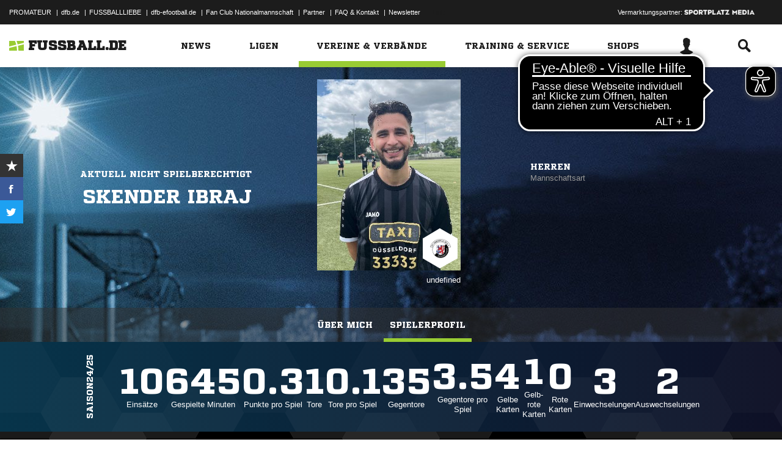

--- FILE ---
content_type: text/html; charset=UTF-8
request_url: https://www.fussball.de/spielerprofil/-/userid/02IVMCV3N0000000VUM1DNOVVTKDCVHS
body_size: 22144
content:
<!doctype html>
<html class="no-js" lang="de">
	<head>
		<meta charset="utf-8">
		<meta http-equiv="X-UA-Compatible" content="IE=edge">
		
		
		<title>Skender Ibraj (SV Oberbilk Düsseldorf) Spielerprofil | FUSSBALL.DE</title>
		<meta name="default_image_title" content=""/>
		<link rel="canonical" href="https://www.fussball.de/spielerprofil/-/userid/02IVMCV3N0000000VUM1DNOVVTKDCVHS" />
		<meta name="description" content="Skender Ibraj (SV Oberbilk Düsseldorf) Spielerprofil | FUSSBALL.DE"/>
		<meta name="keywords" content="Spielerprofil"/>
		<meta name="robots" content="NOINDEX,FOLLOW"/>
		<meta name="generator" content=""/>
		<meta name="twitter:card" content="summary"/>
		<meta name="twitter:description" content="Skender Ibraj (SV Oberbilk Düsseldorf) Spielerprofil | FUSSBALL.DE"/>
		<meta name="twitter:image" content="https://www.fussball.de/export.media/-/action/getSocialMediaImage/page/spielerprofil/userid/02IVMCV3N0000000VUM1DNOVVTKDCVHS"/>
		<meta name="twitter:title" content="Skender Ibraj (SV Oberbilk Düsseldorf) Spielerprofil | FUSSBALL.DE"/>
		<meta property="og:title" content="Skender Ibraj (SV Oberbilk Düsseldorf) Spielerprofil | FUSSBALL.DE"/>
		<meta property="og:image" content="https://www.fussball.de/export.media/-/action/getSocialMediaImage/page/spielerprofil/userid/02IVMCV3N0000000VUM1DNOVVTKDCVHS"/>
		<meta property="og:image:width" content="600"/>
		<meta property="og:image:height" content="315"/>
		<meta property="og:url" content="https://www.fussball.de/spielerprofil/-/userid/02IVMCV3N0000000VUM1DNOVVTKDCVHS"/>
		<meta property="og:type" content="website"/>
		<meta property="og:description" content="Skender Ibraj (SV Oberbilk Düsseldorf) Spielerprofil | FUSSBALL.DE"/>

		<meta name="viewport" content="width=device-width, initial-scale=1.0">

		<link rel="shortcut icon" type="image/x-icon" href="//www.fussball.de/static/por/8.84.1.1/icon/favicon.ico" />
		<link rel="apple-touch-icon-precomposed" href="//www.fussball.de/static/por/8.84.1.1/images/apple-touch-icon-precomposed.png">
		<link rel="stylesheet" href="//www.fussball.de/static/por/8.84.1.1/css/style.css" />

        <link rel="preconnect" href="//app.usercentrics.eu"><link rel="preconnect" href="//api.usercentrics.eu"><link rel="preconnect" href="//privacy-proxy.usercentrics.eu"><link rel="preload" href="//app.usercentrics.eu/browser-ui/latest/loader.js" as="script"><link rel="preload" href="//privacy-proxy.usercentrics.eu/latest/uc-block.bundle.js" as="script"><script id="usercentrics-cmp" data-settings-id="FlEfWqayV" data-eu-mode="true" src="https://app.eu.usercentrics.eu/browser-ui/latest/loader.js" data-tcf-enabled></script><script type="application/javascript" src="https://sdp.eu.usercentrics.eu/legacy/uc-block.bundle.js"></script><script> uc.setServiceAlias({'ppPIzs4e': 'RVtztac32h7njd'})</script>
         <script async src="https://cdn.eye-able.com/configs/www.fussball.de.js"></script>
<script async src="https://cdn.eye-able.com/public/js/eyeAble.js"></script>
        	
		
		

	
		<script type="text/plain" data-usercentrics="Adobe Analytics" src="//assets.adobedtm.com/97c422f768f3/28b81cdb5065/launch-9364d69cd4f0.min.js"></script>
<!-- gtm -->
<script type="text/plain" data-usercentrics="Google Tag Manager">/*<![CDATA[*/var dfbconsentAllowed = false;var dataLayer = dataLayer || [{"SeitennameLang":"spielerprofil_lesen","SeitennameKurz":"spielerprofil"}];
(function(w,d,s,l,i){w[l]=w[l]||[];w[l].push({'gtm.start':new Date().getTime(),event:'gtm.js'});var f=d.getElementsByTagName(s)[0],j=d.createElement(s),dl=l!='dataLayer'?'&l='+l:'';j.async=true;j.src='//www.googletagmanager.com/gtm.js?id='+i+dl;f.parentNode.insertBefore(j,f);})(window,document,'script','dataLayer','GTM-PV3CR63');/*]]>*/</script>
<!-- dfb consent push -->
<script type="text/plain" data-usercentrics="Personalisierte Werbung">/*<![CDATA[*/dfbconsentAllowed = true;/*]]>*/</script>
<script type="text/plain" data-usercentrics="Google Tag Manager">/*<![CDATA[*/dataLayer.push({'dfbconsent': dfbconsentAllowed})/*]]>*/</script>
<!-- reload manager -->
<script type="text/plain" data-usercentrics="Google Syndication">/*<![CDATA[*/spm_googletag_custom_reloader = function(d, c) {
if (!c) {var c = true;} if (googletag.pubads().getSlots()) {if (!d) {googletag.pubads().refresh(null, {changeCorrelator: c})} else {for (i = 0; i < googletag.pubads().getSlots().length; i++) {if (googletag.pubads().getSlots()[i].getSlotElementId() == d) {googletag.pubads().refresh([googletag.pubads().getSlots()[i]], {changeCorrelator: c});}}}}
};
/*]]>*/</script>

		<script type="text/javascript">/*<![CDATA[*/
edArtikelErstellt='';
edArtikelId='';
edArtikelKategorie='';
edArtikelSchluesselwoerter='';
edArtikelTitel='';
edChannel='profile';
edGastmannschaftId='';
edGastmannschaftName='';
edGebiet='';
edGebietName='';
edHeimmannschaftId='';
edHeimmannschaftName='';
edMandant='';
edMannschaftId='';
edMannschaftName='';
edMannschaftsart='';
edMannschaftsartId='';
edMannschaftsartName='';
edMannschaftsartTypId='';
edMannschaftsartTypName='';
edSaison='';
edSeite='spielerprofil_lesen/-/userid/02IVMCV3N0000000VUM1DNOVVTKDCVHS';
edSeitennameKurz='spielerprofil';
edSeitennameLang='spielerprofil_lesen';
edSpielId='';
edSpielgebietId='';
edSpielgebietName='';
edSpielklasse='';
edSpielklasseId='';
edSpielklasseName='';
edSpielklasseTypId='';
edSpielklasseTypName='';
edSubchannel='';
edTickerId='';
edVerbandId='';
edVerbandName='';
edVereinId='';
edVereinName='';
edVideoId='';
edVideoTitle='';
edWettbewerbId='';
edWettbewerbName='';
edWettbewerbTypId='';
edWettkampfTyp='';
edWettkampfTypName='';
edWidgetTyp='';
fbedExtPlzMultiSpielst='';
fbedExtPlzMultiVerein='';
fbedExtPlzSpielst='';
fbedExtPlzVerein='';
fbedWidgetKey='';
loginUrl='https://sso.fussball.de/realms/fbde-portal/protocol/openid-connect/auth?client_id=fussball-de-web-app&response_type=code&scope=openid&state=https%3A%2F%2Fwww.fussball.de%2Flogin.fbde%3Ffw_url%3DFW_URL_PLACEHOLDER%7CRMDa4KNT3fX08CgMuUltG6D38YSBePI9-RidHe96tUk&redirect_uri=https://www.fussball.de/login.fbde?fw_url=FW_URL_PLACEHOLDER';
trackingcountername='spielerprofil.02IVMCV3N0000000VUM1DNOVVTKDCVHS';
if (window.location.href.indexOf('#_=_') > 0) {
	window.location = window.location.href.replace(/#.*/, '');
}
/*]]>*/</script>

		 <script async src="https://cdn.eye-able.com/configs/www.fussball.de.js"></script>
<script async src="https://cdn.eye-able.com/public/js/eyeAble.js"></script>

	</head>
	<body class="fbde" x-ms-format-detection="none" data-ng-controller="ApplicationController" data-marketing-cookies data-click-tracking data-scroll-spy data-ng-cloak global-events data-obfuscation-stylesheet="//www.fussball.de/export.fontface/-/id/%ID%/type/css">
		<script type="text/plain" data-usercentrics="FUSSBALL.DE Services" src="https://www.fussball.de/static/layout/fbde2/por/8.84.1.1/js/open-app.js"></script>

		<header data-ng-controller="FlyoutController" data-ng-class="{active:flyoutState.isOpen, 'active-layer':layerState.isOpen}">
	<nav class="header-meta-nav">
		<div class="container">
			<div class="metanav-left">
				<ul>
					<li>
						<a href="https://next.fussball.de/promateur?utm_medium=Organisch&utm_source=FUSSBALLDE&utm_campaign=PROMATEUR&utm_content=HeaderleisteWeb" target="_blank">PROMATEUR</a>
						<span class="divider">&#124;</span>
					</li>
					<li>
						<a href="https://www.dfb.de" target="_blank">dfb.de</a>
						<span class="divider">&#124;</span>
					</li>
					<li>
						<a href="https://www.dfb.de/fussballliebe" target="_blank">FUSSBALLLIEBE</a>
						<span class="divider">&#124;</span>
					</li>
					<li>
						<a href="https://dfb-efootball.de/?cid=fussballde-metanav" target="_blank">dfb-efootball.de</a>
						<span class="divider">&#124;</span>
					</li>
					<li>
						<a href="https://fanclub.dfb.de/index.php?id=2" target="_blank">Fan Club Nationalmannschaft</a>
						<span class="divider">&#124;</span>
					</li>
					<li>
						<a href="https://www.fussball.de/partner" target="_blank">Partner</a>
						<span class="divider">&#124;</span>
					</li>
					<li>
						<a href="https://next.fussball.de/faq" target="_blank">FAQ &amp; Kontakt</a>
						<span class="divider">&#124;</span>
					</li>
					<li>
						<a href="https://www.fussball.de/newsletter" target="_blank">Newsletter</a>
					</li>
				</ul>
				<a href="#!" id="editor-link" class="visible-full">
					<span>Link</span>
					<script type="text/javascript">document.addEventListener('DOMContentLoaded', function () {document.getElementById('editor-link').addEventListener('click', function doThings() { alert('/spielerprofil/-/userid/02IVMCV3N0000000VUM1DNOVVTKDCVHS');});});</script>
				</a>
			</div>
			<div class="metanav-right">
				<div class="ad-provider">
					Vermarktungspartner:
					<a href="https://sportplatz-media.com/media/" target="_blank">
						<img src="//www.fussball.de/static/layout/fbde2/por/8.84.1.1/images/partner/footer_partner_logo_spm.png" alt="logo">
					</a>
				</div>
				<div data-user-dependency="{'FBDE_COMMUNITY_IN':'equal'}" data-ajaxcontent-type="jsonp" data-user="{'FBDE_COMMUNITY_IN':'1'}" data-ajaxcontent="https://www.fussball.de/login.community"></div>
				<div data-user-dependency="{'FBDE_COMMUNITY_OUT':'equal'}" data-ajaxcontent-type="jsonp" data-user="{'FBDE_COMMUNITY_OUT':'1'}" data-ajaxcontent="https://www.fussball.de/logout.community"></div>
			</div>
		</div>
	</nav>
	<div class="header-warning" data-header-warning="https://www.dfb.de/fussballde-info/warnhinweis/">
		<div class="container">
			<p class="header-warning-hl">Aktuell technische Probleme bei FUSSBALL.DE.</p>
			<p class="header-warning-p">An der Lösung des Problems wird mit Hochdruck gearbeitet.<br>Wir bitten um euer Verständnis.</p>
		</div>
	</div>
	<div class="header-main-nav">
		<div class="container">
			<div class="logo-wrapper">
				<div id="logo">
					<a data-ng-click="onLogoClick($event)" href="https://www.fussball.de/homepage">
						<img src="https://www.fussball.de/static/layout/fbde2/por/8.84.1.1/images/logo.svg" alt="logo" width="24" class="logo-graphic" height="16">
						<span class="logo-letters">fussball.de</span>
					</a>
				</div>
			</div>
			<nav class="secondary-nav">
				<ul>
					<li class="seondary-nav-toggle">
						<a data-ng-click="toggleVisibleMobile()"><span class="icon-toggle"></span></a>
					</li>
					<li>
						<div data-user-dependency="{'FBDE_USER_ID':'existVisible'}" data-flyoutnavitem="main" data-ng-class="{'current':isCurrent}">
							<div data-flyoutitem-identifier="#login">
								
								<span></span>
								<img data-user-interpolate="src" data-user-interpolate-tmpl="%FBDE_USER_THUMB%" alt="thumb" class="img-profile">
							</div>
						</div>
						<div data-user-dependency="{'FBDE_USER_ID':'notexistVisible'}">
							<a href="https://sso.fussball.de/realms/fbde-portal/protocol/openid-connect/auth?client_id=fussball-de-web-app&response_type=code&scope=openid&state=https%3A%2F%2Fwww.fussball.de%2Flogin.fbde%3Ffw_url%3Dhttps%3A%2F%2Fwww.fussball.de%2Fspielerprofil%2F-%2Fuserid%2F02IVMCV3N0000000VUM1DNOVVTKDCVHS%7CMJZ887JhdOuFA99e5Ab3zu_Bv3DrDzUEoDRojEQ7goU&redirect_uri=https://www.fussball.de/login.fbde?fw_url=https%3A%2F%2Fwww.fussball.de%2Fspielerprofil%2F-%2Fuserid%2F02IVMCV3N0000000VUM1DNOVVTKDCVHS"><span class="icon-login"></span></a>
						</div>
					</li>
					<li data-flyoutnavitem="main" data-ng-class="{'current':isCurrent}">
						<div data-flyoutitem-identifier="#search"><span class="icon-search"></span></div>
					</li>
				</ul>
			</nav>
			<nav data-ng-class="{active: isVisibleMobile, hidden: scopeEnv.isMainMenuHidden}" class="primary-nav">
				<ul class="fast">
					<li>
						<a href="https://www.fussball.de/my.favorites"><span class="icon-favorits"></span>Favoriten</a>
					</li>
					<li>
						<a href="https://www.fussball.de/matchkalender"><span class="icon-matchcal"></span>Matchkalender</a>
					</li>
					<li>
						<div data-flyoutnavitem="main">
							<div data-user-dependency="{'FBDE_USER_ID':'existVisible'}" data-flyoutitem-identifier="#login">
								
								<span></span>
								<img data-user-interpolate="src" data-user-interpolate-tmpl="%FBDE_USER_THUMB%" alt="thumb" class="img-profile">
								<span data-user-interpolate="innerHTML" data-user-interpolate-tmpl="%FBDE_NICKNAME%"></span>
							</div>
						</div>
						<div data-user-dependency="{'FBDE_USER_ID':'notexistVisible'}">
							<a href="https://sso.fussball.de/realms/fbde-portal/protocol/openid-connect/auth?client_id=fussball-de-web-app&response_type=code&scope=openid&state=https%3A%2F%2Fwww.fussball.de%2Flogin.fbde%3Ffw_url%3Dhttps%3A%2F%2Fwww.fussball.de%2Fspielerprofil%2F-%2Fuserid%2F02IVMCV3N0000000VUM1DNOVVTKDCVHS%7CMJZ887JhdOuFA99e5Ab3zu_Bv3DrDzUEoDRojEQ7goU&redirect_uri=https://www.fussball.de/login.fbde?fw_url=https%3A%2F%2Fwww.fussball.de%2Fspielerprofil%2F-%2Fuserid%2F02IVMCV3N0000000VUM1DNOVVTKDCVHS"><span class="icon-login"></span>Anmelden</a>
						</div>
					</li>
					<li data-flyoutnavitem="main">
						<div data-flyoutitem-identifier="#search"><span></span>Suche<span class="icon-search"></span></div>
					</li>
				</ul>
				<ul class="main">
					<li data-flyoutnavitem="main" data-ng-class="{'current':isCurrent}">
						<div data-flyoutitem-identifier="#flyout-news"><span></span>News<span class="icon-angle-right"></span></div>
					</li>
					<li data-flyoutnavitem="main" data-ng-class="{'current':isCurrent}">
						<div data-flyoutitem-identifier="#competitions"><span></span>Ligen<span class="icon-angle-right"></span></div>
					</li>
					<li data-flyoutnavitem="main" data-ng-class="{'current':isCurrent}" class="active">
						<div data-flyoutitem-identifier="#pros"><span></span>Vereine & Verbände<span class="icon-angle-right"></span></div>
					</li>
					<li data-flyoutnavitem="main" data-ng-class="{'current':isCurrent}">
						<div data-flyoutitem-identifier="#trainings"><span></span>Training & Service<span class="icon-angle-right"></span></div>
					</li>
					<li data-flyoutnavitem="main" data-ng-class="{'current':isCurrent}">
						<div data-flyoutitem-identifier="#shop"><span></span>Shops<span class="icon-angle-right"></span></div>
					</li>
				</ul>
				<ul class="meta">
					<li>
						<a href="https://next.fussball.de/promateur?utm_medium=Organisch&utm_source=FUSSBALLDE&utm_campaign=PROMATEUR&utm_content=HeaderleisteWeb" target="_blank">PROMATEUR<span class="icon-link-arrow"></span></a>
					</li>
					<li>
						<a href="https://www.dfb.de" target="_blank">dfb.de<span class="icon-link-arrow"></span></a>
					</li>
					<li>
						<a href="https://www.dfb.de/fussballliebe" target="_blank">FUSSBALLLIEBE<span class="icon-link-arrow"></span></a>
					</li>
					<li>
						<a href="https://dfb-efootball.de/?cid=fussballde-metanav" target="_blank">dfb-efootball.de<span class="icon-link-arrow"></span></a>
					</li>
					<li>
						<a href="https://fanclub.dfb.de/index.php?id=2" target="_blank">Fan Club Nationalmannschaft<span class="icon-link-arrow"></span></a>
					</li>
					<li>
						<a href="https://www.fussball.de/partner" target="_blank">Partner<span class="icon-link-arrow"></span></a>
					</li>
					<li>
						<a href="https://next.fussball.de/faq" target="_blank">FAQ &amp; Kontakt<span class="icon-link-arrow"></span></a>
					</li>
					<li>
						<a href="https://www.fussball.de/newsletter" target="_blank">Newsletter<span class="icon-link-arrow"></span></a>
					</li>
				</ul>
			</nav>
		</div>
	</div>
	<div data-user-favorites-load-cookie="FBDE_USER_ID" data-ng-class="{'opened':flyoutState.isOpen}" id="header-flyout" class="header-flyout" data-user-favorites-load="https://www.fussball.de/my.ajax.favorites">
		<div data-flyoutnavcontent="main" data-ng-class="{active:isActive, hidden: scopeEnv.isSubMenuHidden}" id="flyout-news" class="flyout-subnav">
			<div class="container">
				<div data-ng-controller="ToolboxController" class="news-list-toolbox news-list-toolbox-menu" data-toolbox>
					<div class="flyout-left">
						<nav class="flyout-nav">
							<h4 data-ng-click="scopeEnv.isMainMenuHidden = false; flyoutState.isOpen = false;"><span class="icon-angle-left"></span>News</h4>
							<ul>
								<li data-toolbox-value="all_news" data-toolbox-headermenu-item="single" data-ng-class="{'current':isCurrent}" data-toolbox-key="include" data-toolbox-target="https://www.fussball.de/news/-/include/all_news">
									<div><span></span>Alle<span></span></div>
								</li>
								<li data-toolbox-value="magazin" data-toolbox-headermenu-item="single" data-ng-class="{'current':isCurrent}" data-toolbox-key="include" data-toolbox-target="https://www.fussball.de/news/-/include/magazin">
									<div><span></span>Magazin<span></span></div>
								</li>
								<li data-flyoutnavitem="sub" data-ng-class="{'current':isCurrent}" data-toolbox-flyout-right="regional-league-categories">
									<div data-flyoutitem-identifier="#regional-league-categories"><span></span>Regionalliga<span class="icon-angle-right"></span></div>
								</li>
								<li data-flyoutnavitem="sub" data-ng-class="{'current':isCurrent}" data-toolbox-flyout-right="association-categories">
									<div data-flyoutitem-identifier="#association-categories"><span></span>Verbände<span class="icon-angle-right"></span></div>
								</li>
								<li data-toolbox-value="service" data-toolbox-headermenu-item="single" data-ng-class="{'current':isCurrent}" data-toolbox-key="include" data-toolbox-target="https://www.fussball.de/news/-/include/service">
									<div><span></span>Service<span></span></div>
								</li>
								<li data-toolbox-value="aktionen" data-toolbox-headermenu-item="single" data-ng-class="{'current':isCurrent}" data-toolbox-key="include" data-toolbox-target="https://www.fussball.de/news/-/include/aktionen">
									<div><span></span>Aktionen<span></span></div>
								</li>
								<li data-flyoutnavitem="sub" data-ng-class="{'current':isCurrent}" data-toolbox-flyout-right="helpcenter-categories">
									<div data-flyoutitem-identifier="#helpcenter-categories"><span></span>Hilfe-Center<span class="icon-angle-right"></span></div>
								</li>
							</ul>
						</nav>
					</div>
					<div class="flyout-right">
						<div data-flyoutnavcontent="sub" data-ng-class="{'active':isActive}" id="helpcenter-categories" class="flyout-tab">
							<div data-flyout-content=".filter-helpcenter" data-toolbox-flyout-header-menu="filterList" id="link-flyout-right-helpcenter-categories" data-toolbox-key="helpcenter-categories"></div>
							<div class="container">
								<h4 data-ng-click="scopeEnv.isMainMenuHidden = true; scopeEnv.isSubMenuHidden = false;">Hilfe-Center<span class="icon-angle-left"></span></h4>
								<div data-toolbox-headermenu-item="list" data-toolbox-target="https://www.fussball.de/news/-/include/helpcenter" data-toolbox-key="helpcenter-categories" class="filter-categories filter-assoc filter-helpcenter">
									<div class="select-wrapper-toolbox">
										<div tabindex="0" class="selection visible-small">
											<div class="value">Hilfe-Center
												<strong class="currentSelection" data-attr-selection-info></strong>
											</div>
											<span class="icon-angle-down"></span>
										</div>
										<ul class="list select-list">
											<li class="visible-small">
												<label data-checkbox="" class="checkbox">
													<span class="icon-verified"></span>
													<input name="filter-items" data-attr-toggle-type="all" checked="checked" type="checkbox" value="true">
													<strong data-attr-select-all-label>Alle Auswählen</strong>
												</label>
											</li>
											<li>
												<label data-checkbox="" class="checkbox" data-attr-select-option="true">
													<span class="icon-verified"></span>
													<input name="filter-items" data-attr-toggle-type="single" checked="checked" type="checkbox" value="11198">
													<strong>Allgemeines</strong>
												</label>
											</li>
											<li>
												<label data-checkbox="" class="checkbox" data-attr-select-option="true">
													<span class="icon-verified"></span>
													<input name="filter-items" data-attr-toggle-type="single" checked="checked" type="checkbox" value="11199">
													<strong>APP</strong>
												</label>
											</li>
											<li>
												<label data-checkbox="" class="checkbox" data-attr-select-option="true">
													<span class="icon-verified"></span>
													<input name="filter-items" data-attr-toggle-type="single" checked="checked" type="checkbox" value="11200">
													<strong>Liveticker</strong>
												</label>
											</li>
											<li>
												<label data-checkbox="" class="checkbox" data-attr-select-option="true">
													<span class="icon-verified"></span>
													<input name="filter-items" data-attr-toggle-type="single" checked="checked" type="checkbox" value="11201">
													<strong>Mannschaftsseite</strong>
												</label>
											</li>
											<li>
												<label data-checkbox="" class="checkbox" data-attr-select-option="true">
													<span class="icon-verified"></span>
													<input name="filter-items" data-attr-toggle-type="single" checked="checked" type="checkbox" value="11202">
													<strong>Profile</strong>
												</label>
											</li>
											<li>
												<label data-checkbox="" class="checkbox" data-attr-select-option="true">
													<span class="icon-verified"></span>
													<input name="filter-items" data-attr-toggle-type="single" checked="checked" type="checkbox" value="11203">
													<strong>Registrierung</strong>
												</label>
											</li>
											<li>
												<label data-checkbox="" class="checkbox" data-attr-select-option="true">
													<span class="icon-verified"></span>
													<input name="filter-items" data-attr-toggle-type="single" checked="checked" type="checkbox" value="11204">
													<strong>Training & Service</strong>
												</label>
											</li>
											<li>
												<label data-checkbox="" class="checkbox" data-attr-select-option="true">
													<span class="icon-verified"></span>
													<input name="filter-items" data-attr-toggle-type="single" checked="checked" type="checkbox" value="11205">
													<strong>Widgets</strong>
												</label>
											</li>
										</ul>
									</div>
									<div class="general">
										<div class="hidden-small">
											<label data-checkbox="" class="checkbox">
												<span class="icon-verified"></span>
												<input name="filter-items" data-attr-toggle-type="all" checked="checked" type="checkbox" value="true">
												<strong data-attr-select-all-label>Alle Auswählen</strong>
											</label>
										</div>
										<button type="submit" class="button button-primary">Los</button>
									</div>
								</div>
							</div>
						</div>
						<div data-flyoutnavcontent="sub" data-ng-class="{'active':isActive}" id="regional-league-categories" class="flyout-tab">
							<div data-flyout-content=".filter-regionalliga" data-toolbox-flyout-header-menu="filterList" id="link-flyout-right-regional-league-categories" data-toolbox-key="regional-league-categories"></div>
							<div class="container">
								<h4 data-ng-click="scopeEnv.isMainMenuHidden = true; scopeEnv.isSubMenuHidden = false;">Regionalliga<span class="icon-angle-left"></span></h4>
								<div data-toolbox-headermenu-item="list" data-toolbox-target="https://www.fussball.de/news/-/include/regionalliga" data-toolbox-key="regional-league-categories" class="filter-categories filter-assoc filter-regionalliga">
									<div class="select-wrapper-toolbox">
										<div tabindex="0" class="selection visible-small">
											<div class="value">Regionalligen
												<strong class="currentSelection" data-attr-selection-info></strong>
											</div>
											<span class="icon-angle-down"></span>
										</div>
										<ul class="list select-list">
											<li class="visible-small">
												<label data-checkbox="" class="checkbox">
													<span class="icon-verified"></span>
													<input name="filter-items" data-attr-toggle-type="all" checked="checked" type="checkbox" value="true">
													<strong data-attr-select-all-label>Alle Auswählen</strong>
												</label>
											</li>
											<li>
												<label data-checkbox="" class="checkbox" data-attr-select-option="true">
													<span class="icon-verified"></span>
													<input name="filter-items" data-attr-toggle-type="single" checked="checked" type="checkbox" value="11212">
													<strong>Regionalliga Nord</strong>
												</label>
											</li>
											<li>
												<label data-checkbox="" class="checkbox" data-attr-select-option="true">
													<span class="icon-verified"></span>
													<input name="filter-items" data-attr-toggle-type="single" checked="checked" type="checkbox" value="11213">
													<strong>Regionalliga Nordost</strong>
												</label>
											</li>
											<li>
												<label data-checkbox="" class="checkbox" data-attr-select-option="true">
													<span class="icon-verified"></span>
													<input name="filter-items" data-attr-toggle-type="single" checked="checked" type="checkbox" value="11211">
													<strong>Regionalliga West</strong>
												</label>
											</li>
											<li>
												<label data-checkbox="" class="checkbox" data-attr-select-option="true">
													<span class="icon-verified"></span>
													<input name="filter-items" data-attr-toggle-type="single" checked="checked" type="checkbox" value="11209">
													<strong>Regionalliga Südwest</strong>
												</label>
											</li>
											<li>
												<label data-checkbox="" class="checkbox" data-attr-select-option="true">
													<span class="icon-verified"></span>
													<input name="filter-items" data-attr-toggle-type="single" checked="checked" type="checkbox" value="11210">
													<strong>Regionalliga Bayern</strong>
												</label>
											</li>
										</ul>
									</div>
									<div class="general">
										<div class="hidden-small">
											<label data-checkbox="" class="checkbox">
												<span class="icon-verified"></span>
												<input name="filter-items" data-attr-toggle-type="all" checked="checked" type="checkbox" value="true">
												<strong data-attr-select-all-label>Alle Auswählen</strong>
											</label>
										</div>
										<button type="submit" class="button button-primary">Los</button>
									</div>
								</div>
							</div>
						</div>
						<div data-flyoutnavcontent="sub" data-ng-class="{'active':isActive}" id="association-categories" class="flyout-tab">
							<div data-flyout-content=".filter-verband" data-toolbox-flyout-header-menu="filterList" id="link-flyout-right-association-categories" data-toolbox-key="association-categories"></div>
							<div class="container">
								<h4 data-ng-click="scopeEnv.isMainMenuHidden = true; scopeEnv.isSubMenuHidden = false;">Verbände<span class="icon-angle-left"></span></h4>
								<div data-toolbox-headermenu-item="list" data-toolbox-target="https://www.fussball.de/news/-/include/verbaende" data-toolbox-key="association-categories" class="filter-categories filter-assoc filter-verband">
									<div class="select-wrapper-toolbox">
										<div tabindex="0" class="selection visible-small">
											<div class="value">Verbände
												<strong class="currentSelection" data-attr-selection-info></strong>
											</div>
											<span class="icon-angle-down"></span>
										</div>
										<ul class="list select-list">
											<li class="visible-small">
												<label data-checkbox="" class="checkbox">
													<span class="icon-verified"></span>
													<input name="filter-items" data-attr-toggle-type="all" checked="checked" type="checkbox" value="true">
													<strong data-attr-select-all-label>Alle Auswählen</strong>
												</label>
											</li>
											<li>
												<label data-checkbox="" class="checkbox" data-attr-select-option="true">
													<span class="icon-verified"></span>
													<input name="filter-items" data-attr-toggle-type="single" checked="checked" type="checkbox" value="11032">
													<span class="logo hidden-small"><span data-alt="Baden" data-responsive-image="//www.fussball.de/export.media/-/action/getLogo/format/1/id/0123456789ABCDEF0123456700004180"></span></span>
													<strong>Baden</strong>
												</label>
											</li>
											<li>
												<label data-checkbox="" class="checkbox" data-attr-select-option="true">
													<span class="icon-verified"></span>
													<input name="filter-items" data-attr-toggle-type="single" checked="checked" type="checkbox" value="11031">
													<span class="logo hidden-small"><span data-alt="Bayern" data-responsive-image="//www.fussball.de/export.media/-/action/getLogo/format/1/id/00ES8GNCQK000000VV0AG08LVUPGND5I"></span></span>
													<strong>Bayern</strong>
												</label>
											</li>
											<li>
												<label data-checkbox="" class="checkbox" data-attr-select-option="true">
													<span class="icon-verified"></span>
													<input name="filter-items" data-attr-toggle-type="single" checked="checked" type="checkbox" value="11066">
													<span class="logo hidden-small"><span data-alt="Berlin" data-responsive-image="//www.fussball.de/export.media/-/action/getLogo/format/1/id/0123456789ABCDEF0123456700004240"></span></span>
													<strong>Berlin</strong>
												</label>
											</li>
											<li>
												<label data-checkbox="" class="checkbox" data-attr-select-option="true">
													<span class="icon-verified"></span>
													<input name="filter-items" data-attr-toggle-type="single" checked="checked" type="checkbox" value="11061">
													<span class="logo hidden-small"><span data-alt="Brandenburg" data-responsive-image="//www.fussball.de/export.media/-/action/getLogo/format/1/id/0123456789ABCDEF0123456700004250"></span></span>
													<strong>Brandenburg</strong>
												</label>
											</li>
											<li>
												<label data-checkbox="" class="checkbox" data-attr-select-option="true">
													<span class="icon-verified"></span>
													<input name="filter-items" data-attr-toggle-type="single" checked="checked" type="checkbox" value="11002">
													<span class="logo hidden-small"><span data-alt="Bremen" data-responsive-image="//www.fussball.de/export.media/-/action/getLogo/format/1/id/0123456789ABCDEF0123456700004090"></span></span>
													<strong>Bremen</strong>
												</label>
											</li>
											<li>
												<label data-checkbox="" class="checkbox" data-attr-select-option="true">
													<span class="icon-verified"></span>
													<input name="filter-items" data-attr-toggle-type="single" checked="checked" type="checkbox" value="11003">
													<span class="logo hidden-small"><span data-alt="Hamburg" data-responsive-image="//www.fussball.de/export.media/-/action/getLogo/format/1/id/0123456789ABCDEF0123456700004080"></span></span>
													<strong>Hamburg</strong>
												</label>
											</li>
											<li>
												<label data-checkbox="" class="checkbox" data-attr-select-option="true">
													<span class="icon-verified"></span>
													<input name="filter-items" data-attr-toggle-type="single" checked="checked" type="checkbox" value="11034">
													<span class="logo hidden-small"><span data-alt="Hessen" data-responsive-image="//www.fussball.de/export.media/-/action/getLogo/format/1/id/0123456789ABCDEF0123456700004170"></span></span>
													<strong>Hessen</strong>
												</label>
											</li>
											<li>
												<label data-checkbox="" class="checkbox" data-attr-select-option="true">
													<span class="icon-verified"></span>
													<input name="filter-items" data-attr-toggle-type="single" checked="checked" type="checkbox" value="11062">
													<span class="logo hidden-small"><span data-alt="Mecklenburg-Vorpommern" data-responsive-image="//www.fussball.de/export.media/-/action/getLogo/format/1/id/0123456789ABCDEF0123456700004220"></span></span>
													<strong>Mecklenburg-Vorpommern</strong>
												</label>
											</li>
											<li>
												<label data-checkbox="" class="checkbox" data-attr-select-option="true">
													<span class="icon-verified"></span>
													<input name="filter-items" data-attr-toggle-type="single" checked="checked" type="checkbox" value="11023">
													<span class="logo hidden-small"><span data-alt="Mittelrhein" data-responsive-image="//www.fussball.de/export.media/-/action/getLogo/format/1/id/0123456789ABCDEF0123456700004120"></span></span>
													<strong>Mittelrhein</strong>
												</label>
											</li>
											<li>
												<label data-checkbox="" class="checkbox" data-attr-select-option="true">
													<span class="icon-verified"></span>
													<input name="filter-items" data-attr-toggle-type="single" checked="checked" type="checkbox" value="11022">
													<span class="logo hidden-small"><span data-alt="Niederrhein" data-responsive-image="//www.fussball.de/export.media/-/action/getLogo/format/1/id/0123456789ABCDEF0123456700004110"></span></span>
													<strong>Niederrhein</strong>
												</label>
											</li>
											<li>
												<label data-checkbox="" class="checkbox" data-attr-select-option="true">
													<span class="icon-verified"></span>
													<input name="filter-items" data-attr-toggle-type="single" checked="checked" type="checkbox" value="11001">
													<span class="logo hidden-small"><span data-alt="Niedersachsen" data-responsive-image="//www.fussball.de/export.media/-/action/getLogo/format/1/id/0123456789ABCDEF0123456700004100"></span></span>
													<strong>Niedersachsen</strong>
												</label>
											</li>
											<li>
												<label data-checkbox="" class="checkbox" data-attr-select-option="true">
													<span class="icon-verified"></span>
													<input name="filter-items" data-attr-toggle-type="single" checked="checked" type="checkbox" value="11041">
													<span class="logo hidden-small"><span data-alt="Rheinland" data-responsive-image="//www.fussball.de/export.media/-/action/getLogo/format/1/id/0123456789ABCDEF0123456700004140"></span></span>
													<strong>Rheinland</strong>
												</label>
											</li>
											<li>
												<label data-checkbox="" class="checkbox" data-attr-select-option="true">
													<span class="icon-verified"></span>
													<input name="filter-items" data-attr-toggle-type="single" checked="checked" type="checkbox" value="11043">
													<span class="logo hidden-small"><span data-alt="Saarland" data-responsive-image="//www.fussball.de/export.media/-/action/getLogo/format/1/id/0123456789ABCDEF0123456700004150"></span></span>
													<strong>Saarland</strong>
												</label>
											</li>
											<li>
												<label data-checkbox="" class="checkbox" data-attr-select-option="true">
													<span class="icon-verified"></span>
													<input name="filter-items" data-attr-toggle-type="single" checked="checked" type="checkbox" value="11063">
													<span class="logo hidden-small"><span data-alt="Sachsen" data-responsive-image="//www.fussball.de/export.media/-/action/getLogo/format/1/id/0123456789ABCDEF0123456700004270"></span></span>
													<strong>Sachsen</strong>
												</label>
											</li>
											<li>
												<label data-checkbox="" class="checkbox" data-attr-select-option="true">
													<span class="icon-verified"></span>
													<input name="filter-items" data-attr-toggle-type="single" checked="checked" type="checkbox" value="11064">
													<span class="logo hidden-small"><span data-alt="Sachsen-Anhalt" data-responsive-image="//www.fussball.de/export.media/-/action/getLogo/format/1/id/0123456789ABCDEF0123456700004230"></span></span>
													<strong>Sachsen-Anhalt</strong>
												</label>
											</li>
											<li>
												<label data-checkbox="" class="checkbox" data-attr-select-option="true">
													<span class="icon-verified"></span>
													<input name="filter-items" data-attr-toggle-type="single" checked="checked" type="checkbox" value="11004">
													<span class="logo hidden-small"><span data-alt="Schleswig-Holstein" data-responsive-image="//www.fussball.de/export.media/-/action/getLogo/format/1/id/0123456789ABCDEF0123456700004070"></span></span>
													<strong>Schleswig-Holstein</strong>
												</label>
											</li>
											<li>
												<label data-checkbox="" class="checkbox" data-attr-select-option="true">
													<span class="icon-verified"></span>
													<input name="filter-items" data-attr-toggle-type="single" checked="checked" type="checkbox" value="11033">
													<span class="logo hidden-small"><span data-alt="Südbaden" data-responsive-image="//www.fussball.de/export.media/-/action/getLogo/format/1/id/0123456789ABCDEF0123456700004190"></span></span>
													<strong>Südbaden</strong>
												</label>
											</li>
											<li>
												<label data-checkbox="" class="checkbox" data-attr-select-option="true">
													<span class="icon-verified"></span>
													<input name="filter-items" data-attr-toggle-type="single" checked="checked" type="checkbox" value="11042">
													<span class="logo hidden-small"><span data-alt="Südwest" data-responsive-image="//www.fussball.de/export.media/-/action/getLogo/format/1/id/0123456789ABCDEF0123456700004160"></span></span>
													<strong>Südwest</strong>
												</label>
											</li>
											<li>
												<label data-checkbox="" class="checkbox" data-attr-select-option="true">
													<span class="icon-verified"></span>
													<input name="filter-items" data-attr-toggle-type="single" checked="checked" type="checkbox" value="11065">
													<span class="logo hidden-small"><span data-alt="Thüringen" data-responsive-image="//www.fussball.de/export.media/-/action/getLogo/format/1/id/0123456789ABCDEF0123456700004260"></span></span>
													<strong>Thüringen</strong>
												</label>
											</li>
											<li>
												<label data-checkbox="" class="checkbox" data-attr-select-option="true">
													<span class="icon-verified"></span>
													<input name="filter-items" data-attr-toggle-type="single" checked="checked" type="checkbox" value="11021">
													<span class="logo hidden-small"><span data-alt="Westfalen" data-responsive-image="//www.fussball.de/export.media/-/action/getLogo/format/1/id/0123456789ABCDEF0123456700004130"></span></span>
													<strong>Westfalen</strong>
												</label>
											</li>
											<li>
												<label data-checkbox="" class="checkbox" data-attr-select-option="true">
													<span class="icon-verified"></span>
													<input name="filter-items" data-attr-toggle-type="single" checked="checked" type="checkbox" value="11035">
													<span class="logo hidden-small"><span data-alt="Württemberg" data-responsive-image="//www.fussball.de/export.media/-/action/getLogo/format/1/id/0123456789ABCDEF0123456700004200"></span></span>
													<strong>Württemberg</strong>
												</label>
											</li>
										</ul>
									</div>
									<div class="general">
										<div class="hidden-small">
											<label data-checkbox="" class="checkbox">
												<span class="icon-verified"></span>
												<input name="filter-items" data-attr-toggle-type="all" checked="checked" type="checkbox" value="true">
												<strong data-attr-select-all-label>Alle Auswählen</strong>
											</label>
										</div>
										<button type="submit" class="button button-primary">Los</button>
									</div>
								</div>
							</div>
						</div>
					</div>
				</div>
			</div>
		</div>
		<div data-flyoutnavcontent="main" data-ng-class="{active:isActive, hidden: scopeEnv.isSubMenuHidden}" id="competitions" class="flyout-subnav">
			<div class="container">
				<div class="flyout-left">
					<nav class="flyout-nav">
						<h4 data-ng-click="scopeEnv.isMainMenuHidden = false; flyoutState.isOpen = false;"><span class="icon-angle-left"></span>Ligen</h4>
						<ul>
							<li data-flyoutnavitem="sub" data-ng-class="{'current':isCurrent}">
								<div data-flyoutitem-identifier="#wam"><span></span>Alle Ligen<span class="icon-angle-right"></span></div>
							</li>
							<li data-flyoutnavitem="sub" data-ng-class="{'current':isCurrent}">
								<div data-flyoutitem-identifier="#topleagues"><span></span>Top-Ligen<span class="icon-angle-right"></span></div>
							</li>
							<li data-ng-class="{'current':isCurrent}">
								<a href="https://dfb-efootball.de/dfb-epokal?cid=fussballde-nav" target="_blank">DFB-ePokal</a>
							</li>
							<li data-ng-class="{'current':isCurrent}">
								<a href="https://www.fussball.de/statistik.torjaeger">Torjägerkanone</a>
							</li>
							<li data-ng-class="{'current':isCurrent}">
								<a href="https://next.fussball.de/promateur?utm_source=FUSSBALLDE&utm_medium=Organisch&utm_content=FlyOutWeb&utm_campaign=PROMATEUR">PROMATEUR - Der FUSSBALL.DE Manager</a>
							</li>
							<li data-ng-class="{'current':isCurrent}">
								<a href="https://www.fussball.de/finaltag.der.amateure">Finaltag der Amateure</a>
							</li>
							<li data-user-dependency="{'FBDE_USER_ID':'existVisible'}" data-ng-class="{'current':isCurrent}">
								<a href="https://www.fussball.de/my.account.matchplan.next">Mein Spielplan</a>
							</li>
							<li data-flyoutnavitem="sub" data-ng-class="{'current':isCurrent}">
								<div data-flyoutitem-identifier="#stats"><span></span>Amateurstatistiken<span class="icon-angle-right"></span></div>
							</li>
							<li data-flyoutnavitem="sub" data-ng-class="{'current':isCurrent}">
								<div data-flyoutitem-identifier="#matchcal"><span></span>Matchkalender<span class="icon-angle-right"></span></div>
							</li>
						</ul>
					</nav>
				</div>
				<div class="flyout-right">
					<div data-flyoutnavcontent="sub" data-ng-class="{'active':isActive}" id="wam" class="flyout-tab">
						<div class="wam header-flyout-wam">
							<h4 data-ng-click="scopeEnv.isMainMenuHidden = true; scopeEnv.isSubMenuHidden = false;"><span class="icon-angle-left"></span>Wettbewerbsauswahl</h4>
							<div class="inner">
								<form method="GET" data-wam-open="true" data-url-submit="" data-url-competitions="//www.fussball.de/wam_competitions_CLIENT_SEASON_COMPETITIONTYPE_TEAMTYPE_LEAGUE_AREA.json" data-url-base="//www.fussball.de/wam_base.json" data-url-areas="//www.fussball.de/wam_kinds_CLIENT_SEASON_COMPETITIONTYPE.json" data-wam>
									<div class="form-wrapper">
										<div data-ng-class="{on: wamData.clients.isOpen, cta: wamData.clients.isCta, disabled: wamData.clients.length == 1}" class="select-wrapper">
											<div data-ng-click="wamData.clients.length == 1 || clickHandler(0)" class="selection">
												<div data-ng-bind="wamData.clientsSelected.label || 'Verband wählen'" class="value"></div>
												<span class="icon-angle-down"></span>
											</div>
											<ul class="select-list">
												<li data-ng-repeat="option in wamData.clients" data-ng-class="{on: wamData.clientsSelected.id == option.id}">
													<a data-ng-click="wamData.clients.isOpen = !wamData.clients.isOpen; wamData.clientsSelected = option; wamUpdate('clients',$index)">{{option.label}}</a>
												</li>
											</ul>
											<div class="select">
												<select data-ng-model="wamData.clientsSelected" size="1" data-ng-disabled="wamData.clients.length == 1" name="clients" data-ng-change="onChange()" data-label="Verband wählen" data-ng-options="option as option.label for option in wamData.clients track by option.id" data-wam-select>
													<option data-ng-if="false" label="" value="">
														<label></label>
													</option>
												</select>
											</div>
										</div>
										<div data-ng-class="{on: wamData.seasons.isOpen, cta: wamData.seasons.isCta, disabled: wamData.seasons.length == 1}" class="select-wrapper">
											<div data-ng-click="wamData.seasons.length == 1 || clickHandler(1)" class="selection">
												<div data-ng-bind="wamData.seasonsSelected.label || 'Saison wählen'" class="value"></div>
												<span class="icon-angle-down"></span>
											</div>
											<ul class="select-list">
												<li data-ng-repeat="option in wamData.seasons" data-ng-class="{on: wamData.seasonsSelected.id == option.id}">
													<a data-ng-click="wamData.seasons.isOpen = !wamData.seasons.isOpen; wamData.seasonsSelected = option; wamUpdate('seasons',$index)">{{option.label}}</a>
												</li>
											</ul>
											<div class="select">
												<select data-ng-model="wamData.seasonsSelected" size="1" data-ng-disabled="wamData.seasons.length == 1" name="seasons" data-ng-change="onChange()" data-label="Saison wählen" data-ng-options="option as option.label for option in wamData.seasons track by option.id" data-wam-select>
													<option data-ng-if="false" label="" value="">
														<label></label>
													</option>
												</select>
											</div>
										</div>
										<div data-ng-class="{on: wamData.competitionTypes.isOpen, cta: wamData.competitionTypes.isCta, disabled: wamData.competitionTypes.length == 1}" class="select-wrapper">
											<div data-ng-click="wamData.competitionTypes.length == 1 || clickHandler(2)" class="selection">
												<div data-ng-bind="wamData.competitionTypesSelected.label || 'Typ wählen'" class="value"></div>
												<span class="icon-angle-down"></span>
											</div>
											<ul class="select-list">
												<li data-ng-repeat="option in wamData.competitionTypes" data-ng-class="{on: wamData.competitionTypesSelected.id == option.id}">
													<a data-ng-click="wamData.competitionTypes.isOpen = !wamData.competitionTypes.isOpen; wamData.competitionTypesSelected = option; wamUpdate('competitionTypes',$index)">{{option.label}}</a>
												</li>
											</ul>
											<div class="select">
												<select data-ng-model="wamData.competitionTypesSelected" size="1" data-ng-disabled="wamData.competitionTypes.length == 1" name="competitionTypes" data-ng-change="onChange()" data-label="Typ wählen" data-ng-options="option as option.label for option in wamData.competitionTypes track by option.id" data-wam-select>
													<option data-ng-if="false" label="" value="">
														<label></label>
													</option>
												</select>
											</div>
										</div>
										<div data-ng-class="{on: wamData.teamTypes.isOpen, cta: wamData.teamTypes.isCta, disabled: wamData.teamTypes.length == 1}" class="select-wrapper">
											<div data-ng-click="wamData.teamTypes.length == 1 || clickHandler(3)" class="selection">
												<div data-ng-bind="wamData.teamTypesSelected.label || 'Mannschaftsart wählen'" class="value"></div>
												<span class="icon-angle-down"></span>
											</div>
											<ul class="select-list">
												<li data-ng-repeat="option in wamData.teamTypes" data-ng-class="{on: wamData.teamTypesSelected.id == option.id}">
													<a data-ng-click="wamData.teamTypes.isOpen = !wamData.teamTypes.isOpen; wamData.teamTypesSelected = option; wamUpdate('teamTypes',$index)">{{option.label}}</a>
												</li>
											</ul>
											<div class="select">
												<select data-ng-model="wamData.teamTypesSelected" size="1" data-ng-disabled="wamData.teamTypes.length == 1" name="teamTypes" data-ng-change="onChange()" data-label="Mannschaftsart wählen" data-ng-options="option as option.label for option in wamData.teamTypes track by option.id" data-wam-select>
													<option data-ng-if="false" label="" value="">
														<label></label>
													</option>
												</select>
											</div>
										</div>
										<div data-ng-class="{on: wamData.leagues.isOpen, cta: wamData.leagues.isCta, disabled: wamData.leagues.length == 1}" class="select-wrapper">
											<div data-ng-click="wamData.leagues.length == 1 || clickHandler(4)" class="selection">
												<div data-ng-bind="wamData.leaguesSelected.label || 'Spielklasse wählen'" class="value"></div>
												<span class="icon-angle-down"></span>
											</div>
											<ul class="select-list">
												<li data-ng-repeat="option in wamData.leagues" data-ng-class="{on: wamData.leaguesSelected.id == option.id}">
													<a data-ng-click="wamData.leagues.isOpen = !wamData.leagues.isOpen; wamData.leaguesSelected = option; wamUpdate('leagues',$index)">{{option.label}}</a>
												</li>
											</ul>
											<div class="select">
												<select data-ng-model="wamData.leaguesSelected" size="1" data-ng-disabled="wamData.leagues.length == 1" name="leagues" data-ng-change="onChange()" data-label="Spielklasse wählen" data-ng-options="option as option.label for option in wamData.leagues track by option.id" data-wam-select>
													<option data-ng-if="false" label="" value="">
														<label></label>
													</option>
												</select>
											</div>
										</div>
										<div data-ng-class="{on: wamData.areas.isOpen, cta: wamData.areas.isCta, disabled: wamData.areas.length == 1}" class="select-wrapper">
											<div data-ng-click="wamData.areas.length == 1 || clickHandler(5)" class="selection">
												<div data-ng-bind="wamData.areasSelected.label || 'Gebiet wählen'" class="value"></div>
												<span class="icon-angle-down"></span>
											</div>
											<ul class="select-list">
												<li data-ng-repeat="option in wamData.areas" data-ng-class="{on: wamData.areasSelected.id == option.id}">
													<a data-ng-click="wamData.areas.isOpen = !wamData.areas.isOpen; wamData.areasSelected = option; wamUpdate('areas',$index)">{{option.label}}</a>
												</li>
											</ul>
											<div class="select">
												<select data-ng-model="wamData.areasSelected" size="1" data-ng-disabled="wamData.areas.length == 1" name="areas" data-ng-change="onChange()" data-label="Gebiet wählen" data-ng-options="option as option.label for option in wamData.areas track by option.id" data-wam-select>
													<option data-ng-if="false" label="" value="">
														<label></label>
													</option>
												</select>
											</div>
										</div>
										<div data-ng-class="{on: wamData.competitions.isOpen, cta: wamData.competitions.isCta, disabled: wamData.competitions.length == 1}" class="select-wrapper">
											<div data-ng-click="wamData.competitions.length == 1 || clickHandler(6)" class="selection">
												<div data-ng-bind="wamData.competitionsSelected.label || 'Wettbewerb wählen'" class="value"></div>
												<span class="icon-angle-down"></span>
											</div>
											<ul class="select-list">
												<li data-ng-repeat="option in wamData.competitions" data-ng-class="{on: wamData.competitionsSelected.id == option.id}">
													<a data-ng-click="wamData.competitions.isOpen = !wamData.competitions.isOpen; wamData.competitionsSelected = option; wamUpdate('competitions',$index)">{{option.label}}</a>
												</li>
											</ul>
											<div class="select">
												<select data-ng-model="wamData.competitionsSelected" size="1" data-ng-disabled="wamData.competitions.length == 1" name="competitions" data-ng-change="onChange()" data-label="Wettbewerb wählen" data-ng-options="option as option.label for option in wamData.competitions track by option.id" data-wam-select>
													<option data-ng-if="false" label="" value="">
														<label></label>
													</option>
												</select>
											</div>
										</div>
									</div>
									<div data-user-favorites-save="https://www.fussball.de/my.add.favorite">
										<a data-user-dependency="{'FBDE_USER_ID':'exist'}" data-ng-click="saveFavorite(wamData.competitionsSelected)" data-ng-class="{'disabled':!wamData.competitionsSelected.id}" class="button button-primary favorits trigger-login-layer">als Favorit speichern</a>
									</div>
									<div class="form-submit" data-wam-submit>
										<button data-ng-click="submitForm()" data-ng-class="{'disabled':!wamData.competitionsSelected.id}" type="submit" class="button button-primary">Anzeigen</button>
									</div>
								</form>
							</div>
						</div>
						<div class="favs header-flyout-favorites">
							<div class="header-flyout-link-list">
								<div class="inner">
									<h3>Favoriten</h3>
									<div data-user-dependency="{'FBDE_USER_ID':'existVisible'}" data-user-favorites="competitions" class="user-favorites-load" data-lazyload></div>
									<div data-user-dependency="{'FBDE_USER_ID':'existVisible'}" class="favorits">
										<a href="https://www.fussball.de/my.favorites">Meine Favoriten<span class="icon-link-arrow"></span></a>
									</div>
								</div>
							</div>
							<p data-user-dependency="{'FBDE_USER_ID':'notexistVisible'}">Wenn Du dich bei unserer Community einloggst, kannst du Vereine und Mannschaften als Favoriten speichern und direkt von hier aus schnell und einfach erreichen.</p>
						</div>
					</div>
					<div data-flyoutnavcontent="sub" data-ng-class="{'active':isActive}" id="topleagues" class="flyout-tab">
						<div class="header-flyout-wam header-flyout-link-list wam">
							<h4 data-ng-click="scopeEnv.isMainMenuHidden = true; scopeEnv.isSubMenuHidden = false;"><span class="icon-angle-left"></span>Top-Ligen Herren 25/26</h4>
							<div class="inner">
								<h3 class="hidden-small">Herren 25/26</h3>
								<ul>
									<li>
										<a href="https://www.fussball.de/spieltagsuebersicht/bundesliga-deutschland-bundesliga-herren-saison2526-deutschland/-/staffel/02TKC4CR0O00001BVS5489BUVUD1610F-G" class="link">Bundesliga<span class="icon-link-arrow"></span></a>
									</li>
									<li>
										<a href="https://www.fussball.de/spieltagsuebersicht/2bundesliga-deutschland-2bundesliga-herren-saison2526-deutschland/-/staffel/02TKC4DP1S000019VS5489BUVUD1610F-G" class="link">2.Bundesliga<span class="icon-link-arrow"></span></a>
									</li>
									<li>
										<a href="https://www.fussball.de/spieltagsuebersicht/3liga-deutschland-3liga-herren-saison2526-deutschland/-/staffel/02TKC4EF0G00000IVS5489BUVUD1610F-G" class="link">3.Liga<span class="icon-link-arrow"></span></a>
									</li>
									<li>
										<a href="https://www.fussball.de/spieltagsuebersicht/regionalliga-nord-region-norddeutschland-regionalliga-herren-saison2526-region-norddeutschland/-/staffel/02TF6JAOE0000008VS5489BTVTLPPK10-G" class="link">Regionalliga Nord<span class="icon-link-arrow"></span></a>
									</li>
									<li>
										<a href="https://www.fussball.de/spieltagsuebersicht/regionalliga-nordost-region-nordostdeutschland-regionalliga-herren-saison2526-region-nordostdeutschland/-/staffel/02TJEMCTSG000009VS5489BTVV9SFN07-G" class="link">Regionalliga Nordost<span class="icon-link-arrow"></span></a>
									</li>
									<li>
										<a href="https://www.fussball.de/spieltagsuebersicht/regionalliga-suedwest-region-suedwestdeutschland-regionalliga-herren-saison2526-region-suedwestdeutschland/-/staffel/02TN0ODU3400000EVS5489BUVSSD35NB-G" class="link">Regionalliga Südwest<span class="icon-link-arrow"></span></a>
									</li>
									<li>
										<a href="https://www.fussball.de/spieltagsuebersicht/regionalliga-west-region-westdeutschland-regionalliga-herren-saison2526-region-westdeutschland/-/staffel/02T93S3NHC000004VS5489BTVVQ0O654-G" class="link">Regionalliga West<span class="icon-link-arrow"></span></a>
									</li>
									<li>
										<a href="https://www.fussball.de/spieltagsuebersicht/regionalliga-bayern-bayern-regionalliga-bayern-herren-saison2526-bayern/-/staffel/02T7P80AI800000DVS5489BTVSDFH806-G" class="link">Regionalliga Bayern<span class="icon-link-arrow"></span></a>
									</li>
									<li>
										<a href="https://www.fussball.de/spieltagsuebersicht/dfb-pokal-deutschland-dfb-pokal-herren-saison2526-deutschland/-/staffel/02TGRPLHEG000000VS5489BUVS7GO5S8-C" class="link">DFB-Pokal<span class="icon-link-arrow"></span></a>
									</li>
								</ul>
							</div>
						</div>
						<div class="header-flyout-wam header-flyout-link-list profiles">
							<h4 data-ng-click="scopeEnv.isMainMenuHidden = true; scopeEnv.isSubMenuHidden = false;"><span class="icon-angle-left"></span>Top-Ligen Frauen 25/26</h4>
							<div class="inner">
								<h3 class="hidden-small">Frauen 25/26</h3>
								<ul>
									<li>
										<a href="https://www.fussball.de/spieltagsuebersicht/google-pixel-frauen-bundesliga-deutschland-bundesliga-frauen-saison2526-deutschland/-/staffel/02TLASP608000009VS5489BTVV03720K-G" class="link">Google Pixel Frauen-Bundesliga<span class="icon-link-arrow"></span></a>
									</li>
									<li>
										<a href="https://www.fussball.de/spieltagsuebersicht/2-frauen-bundesliga-deutschland-2bundesliga-frauen-saison2526-deutschland/-/staffel/02TLAT05C000000KVS5489BTVV03720K-G" class="link">2. Frauen-Bundesliga<span class="icon-link-arrow"></span></a>
									</li>
									<li>
										<a href="https://www.fussball.de/spieltagsuebersicht/dfb-pokal-frauen-deutschland-dfb-pokal-frauen-saison2526-deutschland/-/staffel/02TLA92LHC000000VS5489BTVV03720K-C" class="link">DFB-Pokal Frauen<span class="icon-link-arrow"></span></a>
									</li>
								</ul>
							</div>
						</div>
					</div>
					<div data-flyoutnavcontent="sub" data-ng-class="{'active':isActive}" id="matchcal" class="flyout-tab">
						<div class="matchcal header-flyout-form">
							<h4 data-ng-click="scopeEnv.isMainMenuHidden = true; scopeEnv.isSubMenuHidden = false;"><span class="icon-angle-left"></span>Matchkalender</h4>
							<div class="inner form-dark">
								<h3>Begegnungen in deiner Nähe</h3>
								<form method="GET" action="//www.fussball.de/matchkalender" data-rest-form>
									<div data-ng-controller="TypeaheadController" data-typeahead="https://www.fussball.de/public.service/-/action/getPostalCodeCompletions" data-typeahead-minlength="3" data-typeahead-key="plz" class="label-wrapper location" data-typeahead-type="noselect" data-typeahead-default="{'action':'getPostalCodeCompletions'}">
										<div class="typeahead-wrapper">
											<label for="matchplan-calendar-location">Umgebung:</label>
											<input data-ng-model="typeaheadInput.text" name="plz" data-ng-change="updateInput()" data-ng-show="!showSelected()" placeholder="PLZ / Ort*" id="matchplan-calendar-location" type="text" value="" data-ajaxmodel="plz">
											<ul data-ng-class="{'on':isActiveList()}" class="typeahead-list">
												<li data-ng-show="isActiveError()"><span>Keine Postleitzahlen gefunden. Bitte überprüfe deine Angabe.</span></li>
												<li data-ng-repeat="item in filterResults('$', typeaheadItems, typeaheadInput.text)" data-ng-class-even="'even'" data-ng-show="isActiveResults()">
													<a data-ng-click="chooseItem(item, 'postalCode')" href="">{{item.postalCode}}, {{item.city}}</a>
												</li>
											</ul>
											<p data-ng-show="showSelected()" class="typeahead-selected">
												{{typeaheadInput.text}}
												<a data-ng-click="resetSelected()" href="" class="close"><span class="icon-close"></span></a>
											</p>
										</div>
									</div>
									<div class="cal-group">
										<div class="datepicker-wrapper">
											<div data-calendar-type="from" data-calendar-span="14" data-ng-controller="MatchcalController" class="date datepicker label-wrapper">
												<label for="matchcal-date-from">Von:</label>
												<input data-ng-model="dt" data-ng-init="dt='2026-01-26'" name="datum-von" data-datepicker-popup="dd.MM.yyyy" data-is-open="opened" placeholder="Datum*" id="matchcal-date-from" type="text" value="" data-ajaxmodel="datum-von">
												<label for="matchcal-date-from" data-ng-class="{'open':opened}"><span class="icon-matchcal"></span></label>
											</div>
										</div>
										<div class="datepicker-wrapper">
											<div data-calendar-type="to" data-calendar-span="14" data-ng-controller="MatchcalController" class="date datepicker label-wrapper">
												<label for="matchcal-date-to">Bis:</label>
												<input data-ng-model="dt" data-ng-init="dt='2026-02-09'" name="datum-bis" data-datepicker-popup="dd.MM.yyyy" data-is-open="opened" placeholder="Datum*" id="matchcal-date-to" type="text" value="" data-ajaxmodel="datum-bis">
												<label for="matchcal-date-to" data-ng-class="{'open':opened}"><span class="icon-matchcal"></span></label>
											</div>
										</div>
									</div>
									<div data-ng-model="filterCompetitions" data-select-box="single" data-select-box-default="0" data-select-title="Wettbewerbe" class="select-wrapper" data-ajaxmodel="wettkampftyp">
										<select size="1" name="wettkampftyp">
											<option value="-1">Alle</option>
											<option value="1">Meisterschaften</option>
											<option value="8">Pokale</option>
											<option value="3">Turniere</option>
											<option value="7">Freundschaftsspiele</option>
											<option value="6">Privatspiele</option>
											<option value="11">Futsal-Ligabetrieb</option>
											<option value="2">Hallenturniere (Futsal)</option>
											<option value="21">Beachsoccer-Meisterschaften</option>
											<option value="9">Auswahlspiele</option>
										</select>
									</div>
									<div data-ng-model="filterTeams" data-select-box="multiple" data-select-box-default="0" data-select-title="Mannschaftsart" class="select-wrapper" data-ajaxmodel="mannschaftsart" data-select-box-multiple="ausgewählt">
										<select size="1" name="mannschaftsart" multiple>
											<option value="-1">Alle</option>
											<option value="49">Herren Ü70</option>
											<option value="47">Herren Ü60</option>
											<option value="807">Herren Ü60 Freizeit/Betrieb</option>
											<option value="23">Herren Ü55</option>
											<option value="24">Herren Ü50</option>
											<option value="809">Herren Ü50 Freizeit/Betrieb</option>
											<option value="21">Herren Ü45</option>
											<option value="20">Herren Ü40</option>
											<option value="811">Herren Ü40 Freizeit/Betrieb</option>
											<option value="19">Herren Ü35</option>
											<option value="56">Herren Ü32</option>
											<option value="1">Herren</option>
											<option value="39">Herren-Reserve</option>
											<option value="812">Herren Ü32 Freizeit/Betrieb</option>
											<option value="813">Herren Freizeit/Betrieb</option>
											<option value="450">Herren Walking Football</option>
											<option value="231">Herren Blindenfußball</option>
											<option value="230">Herren Gehörlosenfußball</option>
											<option value="54">Herren Handicap-Fußball</option>
											<option value="414">Ü16 Inklusionsfußball</option>
											<option value="3">A-Junioren</option>
											<option value="6">B-Junioren</option>
											<option value="8">C-Junioren</option>
											<option value="10">D-Junioren</option>
											<option value="12">E-Junioren</option>
											<option value="14">F-Junioren</option>
											<option value="16">G-Junioren</option>
											<option value="429">U16 Inklusionsfußball</option>
											<option value="50">Frauen Ü50</option>
											<option value="51">Frauen Ü40</option>
											<option value="55">Frauen Ü35</option>
											<option value="48">Frauen Ü32</option>
											<option value="4">Frauen</option>
											<option value="460">Frauen Walking Football</option>
											<option value="5">A-Juniorinnen</option>
											<option value="7">B-Juniorinnen</option>
											<option value="9">C-Juniorinnen</option>
											<option value="11">D-Juniorinnen</option>
											<option value="13">E-Juniorinnen</option>
											<option value="15">F-Juniorinnen</option>
											<option value="17">G-Juniorinnen</option>
											<option value="22">Freizeitsport Herren</option>
											<option value="40">Freizeitsport Frauen</option>
										</select>
									</div>
									<button type="submit" class="button button-primary button-block">Suchen</button>
									<p class="mandatory">* Pflichtfelder</p>
								</form>
							</div>
						</div>
					</div>
					<div data-flyoutnavcontent="sub" data-ng-class="{'active':isActive}" id="stats" class="flyout-tab">
						<div class="stats header-flyout-stats">
							<h4 data-ng-click="scopeEnv.isMainMenuHidden = true; scopeEnv.isSubMenuHidden = false;"><span class="icon-angle-left"></span>Amateurstatistiken</h4>
							<div class="inner">
								<h3>Deutschlands Beste</h3>
								<ul>
									<li>
										<a href="https://www.fussball.de/stats.amateur.team/-/mandantspez/false/stats/4"><span class="icon-team-logo"></span><span class="link">Bestes Team<span class="icon-link-arrow"></span></span></a>
									</li>
									<li>
										<a href="https://www.fussball.de/stats.amateur.player/-/mandantspez/false/stats/8"><span class="icon-player-image"></span><span class="link">Bester Stürmer<span class="icon-link-arrow"></span></span></a>
									</li>
									<li>
										<a href="https://www.fussball.de/stats.amateur.team/-/mandantspez/false/stats/5"><span class="icon-soccer-ball"></span><span class="link">Alle Top-Statistiken<span class="icon-link-arrow"></span></span></a>
									</li>
								</ul>
							</div>
						</div>
					</div>
				</div>
			</div>
		</div>
		<div data-flyoutnavcontent="main" data-ng-class="{active:isActive, hidden: scopeEnv.isSubMenuHidden}" id="pros" class="flyout-subnav">
			<div class="container">
				<div class="flyout-left">
					<nav class="flyout-nav">
						<h4 data-ng-click="scopeEnv.isMainMenuHidden = false; flyoutState.isOpen = false;"><span class="icon-angle-left"></span>Vereine & Verbände</h4>
						<ul>
							<li data-flyoutnavitem="sub" data-ng-class="{'current':isCurrent}">
								<div data-flyoutitem-identifier="#region"><span></span>Regionalverbände<span class="icon-angle-right"></span></div>
							</li>
							<li data-flyoutnavitem="sub" data-ng-class="{'current':isCurrent}">
								<div data-flyoutitem-identifier="#fed"><span></span>Landesverbände<span class="icon-angle-right"></span></div>
							</li>
							<li data-flyoutnavitem="sub" data-ng-class="{'current':isCurrent}">
								<div data-flyoutitem-identifier="#searchAssociation"><span></span>Vereine<span class="icon-angle-right"></span></div>
							</li>
							<li data-flyoutnavitem="sub" data-ng-class="{'current':isCurrent}">
								<div data-flyoutitem-identifier="#searchPlayer"><span></span>Spieler<span class="icon-angle-right"></span></div>
							</li>
						</ul>
					</nav>
				</div>
				<div class="flyout-right">
					<div data-flyoutnavcontent="sub" data-ng-class="{'active':isActive}" id="region" class="flyout-tab">
						<div class="region header-flyout-associations">
							<h4 data-ng-click="scopeEnv.isMainMenuHidden = true; scopeEnv.isSubMenuHidden = false;"><span class="icon-angle-left"></span>Regionalverbände</h4>
							<div class="inner">
								<div class="block">
									<ul class="col">
										<li>
											<a href="https://www.fussball.de/regionalverband/region-norddeutschland/-/verband/0123456789ABCDEF0123456700004020" class="association-wrapper">
												<div class="logo"><span data-alt="Region Norddeutschland" data-responsive-image="//www.fussball.de/export.media/-/action/getLogo/format/1/id/0123456789ABCDEF0123456700004020"></span></div>
												<div class="name">Norddeutscher Fußball-Verband<span class="icon-link-arrow"></span></div>
											</a>
										</li>
										<li>
											<a href="https://www.fussball.de/regionalverband/region-nordostdeutschland/-/verband/0123456789ABCDEF0123456700004060" class="association-wrapper">
												<div class="logo"><span data-alt="Region Nordostdeutschland" data-responsive-image="//www.fussball.de/export.media/-/action/getLogo/format/1/id/0123456789ABCDEF0123456700004060"></span></div>
												<div class="name">Nordostdeutscher Fußballverband<span class="icon-link-arrow"></span></div>
											</a>
										</li>
										<li>
											<a href="https://www.fussball.de/regionalverband/region-sueddeutschland/-/verband/0123456789ABCDEF0123456700004050" class="association-wrapper">
												<div class="logo"><span data-alt="Region Süddeutschland" data-responsive-image="//www.fussball.de/export.media/-/action/getLogo/format/1/id/0123456789ABCDEF0123456700004050"></span></div>
												<div class="name">Süddeutscher Fußball-Verband<span class="icon-link-arrow"></span></div>
											</a>
										</li>
									</ul>
								</div>
								<div class="block last">
									<ul class="col">
										<li>
											<a href="https://www.fussball.de/regionalverband/region-suedwestdeutschland/-/verband/0123456789ABCDEF0123456700004040" class="association-wrapper">
												<div class="logo"><span data-alt="Region Südwestdeutschland" data-responsive-image="//www.fussball.de/export.media/-/action/getLogo/format/1/id/0123456789ABCDEF0123456700004040"></span></div>
												<div class="name">Fußball-Regional-Verband Südwest<span class="icon-link-arrow"></span></div>
											</a>
										</li>
										<li>
											<a href="https://www.fussball.de/regionalverband/region-westdeutschland/-/verband/0123456789ABCDEF0123456700004030" class="association-wrapper">
												<div class="logo"><span data-alt="Region Westdeutschland" data-responsive-image="//www.fussball.de/export.media/-/action/getLogo/format/1/id/0123456789ABCDEF0123456700004030"></span></div>
												<div class="name">Westdeutscher Fußballverband<span class="icon-link-arrow"></span></div>
											</a>
										</li>
									</ul>
								</div>
							</div>
						</div>
					</div>
					<div data-flyoutnavcontent="sub" data-ng-class="{'active':isActive}" id="fed" class="flyout-tab">
						<div class="fed header-flyout-associations">
							<h4 data-ng-click="scopeEnv.isMainMenuHidden = true; scopeEnv.isSubMenuHidden = false;"><span class="icon-angle-left"></span>Landesverbände</h4>
							<div class="inner">
								<div class="block">
									<ul class="col">
										<li>
											<a href="https://www.fussball.de/verband/baden/-/verband/0123456789ABCDEF0123456700004180" class="association-wrapper">
												<div class="logo"><span data-alt="Baden" data-responsive-image="//www.fussball.de/export.media/-/action/getLogo/format/1/id/0123456789ABCDEF0123456700004180"></span></div>
												<div class="name">Badischer Fußballverband<span class="icon-link-arrow"></span></div>
											</a>
										</li>
										<li>
											<a href="https://www.fussball.de/verband/bremen/-/verband/0123456789ABCDEF0123456700004090" class="association-wrapper">
												<div class="logo"><span data-alt="Bremen" data-responsive-image="//www.fussball.de/export.media/-/action/getLogo/format/1/id/0123456789ABCDEF0123456700004090"></span></div>
												<div class="name">Bremer Fußball-Verband<span class="icon-link-arrow"></span></div>
											</a>
										</li>
										<li>
											<a href="https://www.fussball.de/verband/mittelrhein/-/verband/0123456789ABCDEF0123456700004120" class="association-wrapper">
												<div class="logo"><span data-alt="Mittelrhein" data-responsive-image="//www.fussball.de/export.media/-/action/getLogo/format/1/id/0123456789ABCDEF0123456700004120"></span></div>
												<div class="name">Fußball-Verband Mittelrhein<span class="icon-link-arrow"></span></div>
											</a>
										</li>
										<li>
											<a href="https://www.fussball.de/verband/saarland/-/verband/0123456789ABCDEF0123456700004150" class="association-wrapper">
												<div class="logo"><span data-alt="Saarland" data-responsive-image="//www.fussball.de/export.media/-/action/getLogo/format/1/id/0123456789ABCDEF0123456700004150"></span></div>
												<div class="name">Saarländischer Fußball-Verband<span class="icon-link-arrow"></span></div>
											</a>
										</li>
										<li>
											<a href="https://www.fussball.de/verband/suedbaden/-/verband/0123456789ABCDEF0123456700004190" class="association-wrapper">
												<div class="logo"><span data-alt="Südbaden" data-responsive-image="//www.fussball.de/export.media/-/action/getLogo/format/1/id/0123456789ABCDEF0123456700004190"></span></div>
												<div class="name">Südbadischer Fußballverband<span class="icon-link-arrow"></span></div>
											</a>
										</li>
										<li>
											<a href="https://www.fussball.de/verband/wuerttemberg/-/verband/0123456789ABCDEF0123456700004200" class="association-wrapper">
												<div class="logo"><span data-alt="Württemberg" data-responsive-image="//www.fussball.de/export.media/-/action/getLogo/format/1/id/0123456789ABCDEF0123456700004200"></span></div>
												<div class="name">Württembergischer Fußball-Verband<span class="icon-link-arrow"></span></div>
											</a>
										</li>
									</ul>
									<ul class="col last">
										<li>
											<a href="https://www.fussball.de/verband/bayern/-/verband/00ES8GNCQK000000VV0AG08LVUPGND5I" class="association-wrapper">
												<div class="logo"><span data-alt="Bayern" data-responsive-image="//www.fussball.de/export.media/-/action/getLogo/format/1/id/00ES8GNCQK000000VV0AG08LVUPGND5I"></span></div>
												<div class="name">Bayerischer Fußball-Verband<span class="icon-link-arrow"></span></div>
											</a>
										</li>
										<li>
											<a href="https://www.fussball.de/verband/hamburg/-/verband/0123456789ABCDEF0123456700004080" class="association-wrapper">
												<div class="logo"><span data-alt="Hamburg" data-responsive-image="//www.fussball.de/export.media/-/action/getLogo/format/1/id/0123456789ABCDEF0123456700004080"></span></div>
												<div class="name">Hamburger Fußball-Verband<span class="icon-link-arrow"></span></div>
											</a>
										</li>
										<li>
											<a href="https://www.fussball.de/verband/niederrhein/-/verband/0123456789ABCDEF0123456700004110" class="association-wrapper">
												<div class="logo"><span data-alt="Niederrhein" data-responsive-image="//www.fussball.de/export.media/-/action/getLogo/format/1/id/0123456789ABCDEF0123456700004110"></span></div>
												<div class="name">Fußballverband Niederrhein e.V.<span class="icon-link-arrow"></span></div>
											</a>
										</li>
										<li>
											<a href="https://www.fussball.de/verband/sachsen/-/verband/0123456789ABCDEF0123456700004270" class="association-wrapper">
												<div class="logo"><span data-alt="Sachsen" data-responsive-image="//www.fussball.de/export.media/-/action/getLogo/format/1/id/0123456789ABCDEF0123456700004270"></span></div>
												<div class="name">Sächsischer Fußball-Verband<span class="icon-link-arrow"></span></div>
											</a>
										</li>
										<li>
											<a href="https://www.fussball.de/verband/suedwest/-/verband/0123456789ABCDEF0123456700004160" class="association-wrapper">
												<div class="logo"><span data-alt="Südwest" data-responsive-image="//www.fussball.de/export.media/-/action/getLogo/format/1/id/0123456789ABCDEF0123456700004160"></span></div>
												<div class="name">Südwestdeutscher Fußball-Verband<span class="icon-link-arrow"></span></div>
											</a>
										</li>
									</ul>
								</div>
								<div class="block last">
									<ul class="col">
										<li>
											<a href="https://www.fussball.de/verband/berlin/-/verband/0123456789ABCDEF0123456700004240" class="association-wrapper">
												<div class="logo"><span data-alt="Berlin" data-responsive-image="//www.fussball.de/export.media/-/action/getLogo/format/1/id/0123456789ABCDEF0123456700004240"></span></div>
												<div class="name">Berliner Fußball-Verband e. V.<span class="icon-link-arrow"></span></div>
											</a>
										</li>
										<li>
											<a href="https://www.fussball.de/verband/hessen/-/verband/0123456789ABCDEF0123456700004170" class="association-wrapper">
												<div class="logo"><span data-alt="Hessen" data-responsive-image="//www.fussball.de/export.media/-/action/getLogo/format/1/id/0123456789ABCDEF0123456700004170"></span></div>
												<div class="name">Hessischer Fußball-Verband<span class="icon-link-arrow"></span></div>
											</a>
										</li>
										<li>
											<a href="https://www.fussball.de/verband/niedersachsen/-/verband/0123456789ABCDEF0123456700004100" class="association-wrapper">
												<div class="logo"><span data-alt="Niedersachsen" data-responsive-image="//www.fussball.de/export.media/-/action/getLogo/format/1/id/0123456789ABCDEF0123456700004100"></span></div>
												<div class="name">Niedersächsischer Fußballverband<span class="icon-link-arrow"></span></div>
											</a>
										</li>
										<li>
											<a href="https://www.fussball.de/verband/sachsen-anhalt/-/verband/0123456789ABCDEF0123456700004230" class="association-wrapper">
												<div class="logo"><span data-alt="Sachsen-Anhalt" data-responsive-image="//www.fussball.de/export.media/-/action/getLogo/format/1/id/0123456789ABCDEF0123456700004230"></span></div>
												<div class="name">Fußballverband Sachsen-Anhalt<span class="icon-link-arrow"></span></div>
											</a>
										</li>
										<li>
											<a href="https://www.fussball.de/verband/thueringen/-/verband/0123456789ABCDEF0123456700004260" class="association-wrapper">
												<div class="logo"><span data-alt="Thüringen" data-responsive-image="//www.fussball.de/export.media/-/action/getLogo/format/1/id/0123456789ABCDEF0123456700004260"></span></div>
												<div class="name">Thüringer Fußball-Verband<span class="icon-link-arrow"></span></div>
											</a>
										</li>
									</ul>
									<ul class="col last">
										<li>
											<a href="https://www.fussball.de/verband/brandenburg/-/verband/0123456789ABCDEF0123456700004250" class="association-wrapper">
												<div class="logo"><span data-alt="Brandenburg" data-responsive-image="//www.fussball.de/export.media/-/action/getLogo/format/1/id/0123456789ABCDEF0123456700004250"></span></div>
												<div class="name">Fußball-Landesverband Brandenburg<span class="icon-link-arrow"></span></div>
											</a>
										</li>
										<li>
											<a href="https://www.fussball.de/verband/mecklenburg-vorpommern/-/verband/0123456789ABCDEF0123456700004220" class="association-wrapper">
												<div class="logo"><span data-alt="Mecklenburg-Vorpommern" data-responsive-image="//www.fussball.de/export.media/-/action/getLogo/format/1/id/0123456789ABCDEF0123456700004220"></span></div>
												<div class="name">Landesfußballverband Mecklenburg-Vorpommern<span class="icon-link-arrow"></span></div>
											</a>
										</li>
										<li>
											<a href="https://www.fussball.de/verband/rheinland/-/verband/0123456789ABCDEF0123456700004140" class="association-wrapper">
												<div class="logo"><span data-alt="Rheinland" data-responsive-image="//www.fussball.de/export.media/-/action/getLogo/format/1/id/0123456789ABCDEF0123456700004140"></span></div>
												<div class="name">Fußballverband Rheinland<span class="icon-link-arrow"></span></div>
											</a>
										</li>
										<li>
											<a href="https://www.fussball.de/verband/schleswig-holstein/-/verband/0123456789ABCDEF0123456700004070" class="association-wrapper">
												<div class="logo"><span data-alt="Schleswig-Holstein" data-responsive-image="//www.fussball.de/export.media/-/action/getLogo/format/1/id/0123456789ABCDEF0123456700004070"></span></div>
												<div class="name">Schleswig-Holsteinischer Fußballverband<span class="icon-link-arrow"></span></div>
											</a>
										</li>
										<li>
											<a href="https://www.fussball.de/verband/westfalen/-/verband/0123456789ABCDEF0123456700004130" class="association-wrapper">
												<div class="logo"><span data-alt="Westfalen" data-responsive-image="//www.fussball.de/export.media/-/action/getLogo/format/1/id/0123456789ABCDEF0123456700004130"></span></div>
												<div class="name">Fußball- und Leichtathletik-Verband Westfalen<span class="icon-link-arrow"></span></div>
											</a>
										</li>
									</ul>
								</div>
							</div>
						</div>
					</div>
					<div data-flyoutnavcontent="sub" data-ng-class="{'active':isActive}" id="searchAssociation" class="flyout-tab">
						<div class="search header-flyout-form">
							<h4 data-ng-click="scopeEnv.isMainMenuHidden = true; scopeEnv.isSubMenuHidden = false;"><span class="icon-angle-left"></span>Vereine</h4>
							<div class="inner form-dark">
								<h3>Vereine nach Name und Region finden</h3>
								<form method="GET" action="//www.fussball.de/suche.verein" data-rest-form>
									<input data-ng-model="text" name="text" placeholder="Vereinsname*" type="text" value="">
									<div class="location label-wrapper">
										<label for="plz">Umgebung</label>
										<input data-ng-model="plz" name="plz" placeholder="PLZ / Ort*" id="flyout-search-club-zip" type="text" value="">
									</div>
									<button type="submit" class="button button-primary button-block">Finden</button>
								</form>
							</div>
						</div>
						<div class="favs header-flyout-favorites">
							<div class="header-flyout-link-list">
								<div class="inner">
									<h3>Favoriten</h3>
									<div data-user-dependency="{'FBDE_USER_ID':'existVisible'}" data-user-favorites="club" class="user-favorites-load" data-lazyload></div>
									<div data-user-dependency="{'FBDE_USER_ID':'existVisible'}" class="favorits">
										<a href="https://www.fussball.de/my.favorites">Meine Favoriten<span class="icon-link-arrow"></span></a>
									</div>
								</div>
							</div>
							<p data-user-dependency="{'FBDE_USER_ID':'notexistVisible'}">Wenn Du dich bei unserer Community einloggst, kannst du Vereine und Mannschaften als Favoriten speichern und direkt von hier aus schnell und einfach erreichen.</p>
						</div>
					</div>
					<div data-flyoutnavcontent="sub" data-ng-class="{'active':isActive}" id="searchPlayer" class="flyout-tab">
						<div class="search header-flyout-form">
							<h4 data-ng-click="scopeEnv.isMainMenuHidden = true; scopeEnv.isSubMenuHidden = false;"><span class="icon-angle-left"></span>Spieler</h4>
							<div class="inner form-dark">
								<h3>Spieler nach Name und Region finden</h3>
								<form method="GET" action="//www.fussball.de/suche.spieler" data-rest-form>
									<input data-ng-model="firstname" name="firstname" placeholder="Vorname*" type="text" value="" class="small" data-ng-non-bindable>
									<input data-ng-model="lastname" name="lastname" placeholder="Nachname*" type="text" value="" class="small" data-ng-non-bindable>
									<div class="location label-wrapper">
										<label for="plz">Umgebung</label>
										<input data-ng-model="plz" name="plz" placeholder="PLZ / Ort*" id="flyout-search-player-zip" type="text" value="" class="small" data-ng-non-bindable>
									</div>
									<button type="submit" class="button button-primary button-block">Finden</button>
								</form>
							</div>
						</div>
						<div class="favs header-flyout-favorites">
							<div class="header-flyout-link-list">
								<div class="inner">
									<h3>Favoriten</h3>
									<div data-user-dependency="{'FBDE_USER_ID':'existVisible'}" data-user-favorites="player" class="user-favorites-load" data-lazyload></div>
									<div data-user-dependency="{'FBDE_USER_ID':'existVisible'}" class="favorits">
										<a href="https://www.fussball.de/my.favorites">Meine Favoriten<span class="icon-link-arrow"></span></a>
									</div>
								</div>
							</div>
							<p data-user-dependency="{'FBDE_USER_ID':'notexistVisible'}">Wenn Du dich bei unserer Community einloggst, kannst du Vereine und Mannschaften als Favoriten speichern und direkt von hier aus schnell und einfach erreichen.</p>
						</div>
					</div>
				</div>
			</div>
		</div>
		<div data-flyoutnavcontent="main" data-ng-class="{active:isActive, hidden: scopeEnv.isSubMenuHidden}" id="trainings" class="flyout-subnav">
			<div class="container">
				<div class="flyout-left">
					<nav class="flyout-nav">
						<h4 data-ng-click="scopeEnv.isMainMenuHidden = false; flyoutState.isOpen = false;"><span class="icon-angle-left"></span>Training & Service</h4>
						<ul>
							<li data-ng-class="{'current':isCurrent}">
								<div>
									<a href="https://training-service.fussball.de/">Übersichtsseite<span></span></a>
								</div>
							</li>
							<li data-flyoutnavitem="sub" data-ng-class="{'current':isCurrent}">
								<div data-flyoutitem-identifier="#trainings2">Trainer/in<span class="icon-angle-right"></span></div>
							</li>
							<li data-flyoutnavitem="sub" data-ng-class="{'current':isCurrent}">
								<div data-flyoutitem-identifier="#trainings3">Spieler/in<span class="icon-angle-right"></span></div>
							</li>
							<li data-flyoutnavitem="sub" data-ng-class="{'current':isCurrent}">
								<div data-flyoutitem-identifier="#trainings4">Lehrer/in<span class="icon-angle-right"></span></div>
							</li>
							<li data-flyoutnavitem="sub" data-ng-class="{'current':isCurrent}">
								<div data-flyoutitem-identifier="#trainings5">Schiedsrichter/in<span class="icon-angle-right"></span></div>
							</li>
							<li data-flyoutnavitem="sub" data-ng-class="{'current':isCurrent}">
								<div data-flyoutitem-identifier="#trainings6">Vereinsmitarbeiter/in<span class="icon-angle-right"></span></div>
							</li>
							<li data-flyoutnavitem="sub" data-ng-class="{'current':isCurrent}">
								<div data-flyoutitem-identifier="#trainings7">Amateurfussballkongress<span class="icon-angle-right"></span></div>
							</li>
						</ul>
					</nav>
				</div>
				<div class="flyout-right">
					<div data-flyoutnavcontent="sub" data-ng-class="{'active':isActive}" id="trainings2" class="flyout-tab">
						<div class="header-flyout-two header-flyout-link-list">
							<h4 data-ng-click="scopeEnv.isMainMenuHidden = true; scopeEnv.isSubMenuHidden = false;"><span class="icon-angle-left"></span>Trainer/in</h4>
							<div class="inner">
								<h3 class="hidden-small">Übersicht</h3>
								<ul>
									<li>
										<a href="https://training-service.fussball.de/trainer/" class="link">Startseite Trainer/in<span class="icon-link-arrow"></span></a>
									</li>
									<li>
										<a href="https://training-service.fussball.de/trainer/bambini/" class="link">Bambini<span class="icon-link-arrow"></span></a>
									</li>
									<li>
										<a href="https://training-service.fussball.de/trainer/f-juniorin/" class="link">F-Junior/-in<span class="icon-link-arrow"></span></a>
									</li>
									<li>
										<a href="https://training-service.fussball.de/trainer/e-juniorin/" class="link">E-Junior/-in<span class="icon-link-arrow"></span></a>
									</li>
									<li>
										<a href="https://training-service.fussball.de/trainer/d-juniorin/" class="link">D-Junior/-in<span class="icon-link-arrow"></span></a>
									</li>
									<li>
										<a href="https://training-service.fussball.de/trainer/c-juniorin/" class="link">C-Junior/-in<span class="icon-link-arrow"></span></a>
									</li>
									<li>
										<a href="https://training-service.fussball.de/trainer/b-juniorin/" class="link">B-Junior/-in<span class="icon-link-arrow"></span></a>
									</li>
									<li>
										<a href="https://training-service.fussball.de/trainer/a-juniorin/" class="link">A-Junior/-in<span class="icon-link-arrow"></span></a>
									</li>
									<li>
										<a href="https://training-service.fussball.de/trainer/aktiver-ue-20/" class="link">Aktive/Ü 20<span class="icon-link-arrow"></span></a>
									</li>
									<li>
										<a href="https://training-service.fussball.de/trainer/seniorin-ue-35/" class="link">Senior/in Ü 35<span class="icon-link-arrow"></span></a>
									</li>
								</ul>
							</div>
						</div>
					</div>
					<div data-flyoutnavcontent="sub" data-ng-class="{'active':isActive}" id="trainings3" class="flyout-tab">
						<div class="header-flyout-two header-flyout-link-list">
							<h4 data-ng-click="scopeEnv.isMainMenuHidden = true; scopeEnv.isSubMenuHidden = false;"><span class="icon-angle-left"></span>Spieler/in</h4>
							<div class="inner">
								<h3 class="hidden-small">Übersicht</h3>
								<ul>
									<li>
										<a href="https://training-service.fussball.de/spieler/" class="link">Startseite Spieler/in<span class="icon-link-arrow"></span></a>
									</li>
									<li>
										<a href="https://training-service.fussball.de/spieler/bis-u-11-spielerin/" class="link">Bis U 11-Spieler/in<span class="icon-link-arrow"></span></a>
									</li>
									<li>
										<a href="https://training-service.fussball.de/spieler/u-12-bis-u-15-spielerin/" class="link">U 12- bis U 15-Spieler/in<span class="icon-link-arrow"></span></a>
									</li>
									<li>
										<a href="https://training-service.fussball.de/spieler/u-16-bis-u-19-spielerin/" class="link">U 16- bis U 19-Spieler/in<span class="icon-link-arrow"></span></a>
									</li>
									<li>
										<a href="https://training-service.fussball.de/spieler/aktive-ue20/" class="link">Aktive/r Ü 20<span class="icon-link-arrow"></span></a>
									</li>
									<li>
										<a href="https://training-service.fussball.de/spieler/seniorin-ue-35/" class="link">Senior/in Ü 35<span class="icon-link-arrow"></span></a>
									</li>
								</ul>
							</div>
						</div>
					</div>
					<div data-flyoutnavcontent="sub" data-ng-class="{'active':isActive}" id="trainings4" class="flyout-tab">
						<div class="header-flyout-two header-flyout-link-list">
							<h4 data-ng-click="scopeEnv.isMainMenuHidden = true; scopeEnv.isSubMenuHidden = false;"><span class="icon-angle-left"></span>Lehrer/in</h4>
							<div class="inner">
								<h3 class="hidden-small">Übersicht</h3>
								<ul>
									<li>
										<a href="https://training-service.fussball.de/lehrer/" class="link">Startseite Lehrer/in<span class="icon-link-arrow"></span></a>
									</li>
									<li>
										<a href="https://training-service.fussball.de/lehrer/grundschule/" class="link">Grundschule<span class="icon-link-arrow"></span></a>
									</li>
									<li>
										<a href="https://training-service.fussball.de/lehrer/weiterfuehrende-schule/" class="link">Weiterführende Schulen<span class="icon-link-arrow"></span></a>
									</li>
								</ul>
							</div>
						</div>
					</div>
					<div data-flyoutnavcontent="sub" data-ng-class="{'active':isActive}" id="trainings5" class="flyout-tab">
						<div class="header-flyout-two header-flyout-link-list">
							<h4 data-ng-click="scopeEnv.isMainMenuHidden = true; scopeEnv.isSubMenuHidden = false;"><span class="icon-angle-left"></span>Schiedsrichter/in</h4>
							<div class="inner">
								<h3 class="hidden-small">Übersicht</h3>
								<ul>
									<li>
										<a href="https://training-service.fussball.de/schiedsrichter/" class="link">Startseite Schiedsrichter/in<span class="icon-link-arrow"></span></a>
									</li>
									<li>
										<a href="https://training-service.fussball.de/schiedsrichter/aktiver-schiedsrichterin/" class="link">Aktive/r Schiedsrichter/in<span class="icon-link-arrow"></span></a>
									</li>
									<li>
										<a href="https://training-service.fussball.de/schiedsrichter/interessentin/" class="link">Interessent/in<span class="icon-link-arrow"></span></a>
									</li>
									<li>
										<a href="https://training-service.fussball.de/schiedsrichter/funktionaerin/" class="link">Funktionär/in<span class="icon-link-arrow"></span></a>
									</li>
								</ul>
							</div>
						</div>
					</div>
					<div data-flyoutnavcontent="sub" data-ng-class="{'active':isActive}" id="trainings6" class="flyout-tab">
						<div class="header-flyout-two header-flyout-link-list">
							<h4 data-ng-click="scopeEnv.isMainMenuHidden = true; scopeEnv.isSubMenuHidden = false;"><span class="icon-angle-left"></span>Vereinsmitarbeiter/in</h4>
							<div class="inner">
								<h3 class="hidden-small">Übersicht</h3>
								<ul>
									<li>
										<a href="https://training-service.fussball.de/vereinsmitarbeiter/" class="link">Startseite Vereinsmitarbeiter/in<span class="icon-link-arrow"></span></a>
									</li>
									<li>
										<a href="https://training-service.fussball.de/vereinsmitarbeiter/vereinsvorsitzender/" class="link">Vereinsvorsitzende/r<span class="icon-link-arrow"></span></a>
									</li>
									<li>
										<a href="https://training-service.fussball.de/vereinsmitarbeiter/abteilungsleiterin-fussball/" class="link">Abteilungsleiter/in<span class="icon-link-arrow"></span></a>
									</li>
									<li>
										<a href="https://training-service.fussball.de/vereinsmitarbeiter/jugendleiterin/" class="link">Jugendleiter/in<span class="icon-link-arrow"></span></a>
									</li>
									<li>
										<a href="https://training-service.fussball.de/vereinsmitarbeiter/schatzmeisterin/" class="link">Schatzmeister/in<span class="icon-link-arrow"></span></a>
									</li>
									<li>
										<a href="https://training-service.fussball.de/vereinsmitarbeiter/pressesprecherin/" class="link">Pressereferent/in<span class="icon-link-arrow"></span></a>
									</li>
									<li>
										<a href="https://training-service.fussball.de/vereinsmitarbeiter/praxisprofi/" class="link">Praxisprofi<span class="icon-link-arrow"></span></a>
									</li>
								</ul>
							</div>
						</div>
					</div>
					<div data-flyoutnavcontent="sub" data-ng-class="{'active':isActive}" id="trainings7" class="flyout-tab">
						<div class="header-flyout-two header-flyout-link-list">
							<h4 data-ng-click="scopeEnv.isMainMenuHidden = true; scopeEnv.isSubMenuHidden = false;"><span class="icon-angle-left"></span>Amateurfussballkongress</h4>
							<div class="inner">
								<h3 class="hidden-small">Übersicht</h3>
								<ul>
									<li>
										<a href="https://training-service.fussball.de/vereinsmitarbeiter/amateurfussballkongress/" class="link">Startseite Amateurfussballkongress<span class="icon-link-arrow"></span></a>
									</li>
									<li>
										<a href="https://training-service.fussball.de/amateurfussball-barometer/" class="link">Amateurfussball-Barometer<span class="icon-link-arrow"></span></a>
									</li>
								</ul>
							</div>
						</div>
					</div>
				</div>
			</div>
		</div>
		<div data-ng-controller="AjaxController" data-flyoutnavcontent="main" data-ng-class="{active:isActive, hidden: scopeEnv.isSubMenuHidden}" id="shop" class="flyout-subnav header-flyout-shop">
			<div class="container">
				<div class="flyout-left">
					<nav class="flyout-nav">
						<h4 data-ng-click="scopeEnv.isMainMenuHidden = false; flyoutState.isOpen = false;">Shops<span class="icon-angle-left"></span></h4>
						<ul>
							<li data-flyoutnavitem="sub" data-ng-class="{'current':isCurrent}" class="hidden-first-shop-entry">
								<div data-flyoutitem-identifier="#shop-intro"></div>
							</li>
							<li data-ng-repeat="shop in shopNavigationConfig" data-flyoutnavitem="sub" data-ng-class="{'current':isCurrent}">
								<div data-flyoutitem-identifier="#{{shop.menuId}}">{{shop.menuLabel}}<span class="icon-angle-right"></span></div>
							</li>
							<li>
								<div>
									<a href="https://www.dfb-fanshop.de/de/?_s=bm-FI-PSC-DFB-DE-FUSSBALLDE-Desktop-DE" target="_blank">DFB-FanShop</a>
								</div>
							</li>
							<li>
								<div>
									<a href="https://tickets.dfb.de" target="_blank">Tickets</a>
								</div>
							</li>
						</ul>
					</nav>
				</div>
				<div class="flyout-right">
					<div data-flyoutnavcontent="sub" data-ng-class="{'active':isActive}" id="shop-intro" class="flyout-shop-start flyout-tab">
						<div data-ng-repeat="shop in shopNavigationConfig" class="flyout-shop-container">
							<div class="flyout-shop-image">
								<a href="" data-ng-href="{{shop.linkShopDeeplink}}" target="_blank">
									<img src="" alt="{{shop.linkShopDeeplinkImgUrlAltText}}" data-ng-src="{{shop.linkShopDeeplinkImgUrl}}">
								</a>
							</div>
							<div class="flyout-shop-link-with-logo">
								<a href="{{shop.linkShop}}" target="_blank">Direkt zum Shop
									<img src="" alt="{{shop.logoUrlAltText}}" data-ng-src="{{shop.logoUrl}}">
								</a>
							</div>
						</div>
					</div>
					<div data-ng-repeat="shop in shopNavigationConfig" data-flyoutnavcontent="sub" data-ng-class="{'active':isActive}" id="{{shop.menuId}}" class="flyout-tab">
						<h4 data-ng-click="scopeEnv.isMainMenuHidden = true; scopeEnv.isSubMenuHidden = false;">{{shop.menuLabel}}<span class="icon-angle-left"></span></h4>
						<div data-ng-if="shopNavigationFallback === true" class="flyout-shop-fallback">
							<a href="{{shop.linkShop}}" target="_blank">Direkt zum Shop</a>
						</div>
						<div data-ng-if="shop.shopNavigation" class="flyout-shop-nav">
							<div class="flyout-shop-category-headline">Flyeralarm Teamshop</div>
							<div class="flyout-shop-copytext">
								<p>Holt euch mit den Teamshops einen auf euren Verein zugeschnittenen und kostenfreien Onlineshop.</p>
								<p>Alle Teammitglieder und Fans können dort ganz einfach ihre Mannschaftsausstattung von Zuhause aus bestellen. Somit müsst ihr keine Zeit mehr mit aufwändigen Sammelbestellungen verschwenden. Außerdem gibt es keine Mindestbestellmenge und ihr erhaltet exklusive Rabatte (bis zu 50%), sowie euer Teamlogo stets gratis auf die Textilien gedruckt.</p>
							</div>
							<div class="flyout-shop-link-with-logo flyout-shop-item-list-footer">
								<a href="{{shop.linkShop}}" target="_blank">Direkt zum Shop
									<img src="" alt="{{shop.logoUrlAltText}}" data-ng-src="{{shop.logoUrl}}">
								</a>
							</div>
						</div>
					</div>
				</div>
			</div>
		</div>
		<div data-flyoutnavcontent="main" data-ng-class="{active:isActive, hidden: scopeEnv.isSubMenuHidden}" id="login" class="flyout-subnav">
			<div data-user-dependency="{'FBDE_USER_ID':'existVisible'}" class="container">
				<div class="flyout-left">
					<nav class="flyout-nav">
						<h4 data-ng-click="scopeEnv.isMainMenuHidden = false; flyoutState.isOpen = false;"><span class="icon-angle-left"></span>Anmelden</h4>
						<ul>
							<li data-flyoutnavitem="sub" data-ng-class="{'current':isCurrent}">
								<div data-flyoutitem-identifier="#dashboard-content"><span></span>Inhalte verwalten<span class="icon-angle-right"></span></div>
							</li>
							<li data-flyoutnavitem="sub" data-ng-class="{'current':isCurrent}">
								<div data-flyoutitem-identifier="#dashboard-account"><span></span>Kontoeinstellungen<span class="icon-angle-right"></span></div>
							</li>
							<li data-flyoutnavitem="sub" data-ng-class="{'current':isCurrent}">
								<div data-flyoutitem-identifier="#dashboard-profile"><span></span>Profil einrichten<span class="icon-angle-right"></span></div>
							</li>
						</ul>
					</nav>
				</div>
				<div class="flyout-right">
					<div data-flyoutnavcontent="sub" data-ng-class="{'active':isActive}" id="dashboard-content" class="flyout-tab">
						<div class="dashboard">
							<h4 data-ng-click="scopeEnv.isMainMenuHidden = true; scopeEnv.isSubMenuHidden = false;"><span class="icon-angle-left"></span>Inhalte verwalten</h4>
							<div class="header-flyout-link-list">
								<div class="inner">
									<h3>Übersicht</h3>
									<ul>
										<li>
											<a href="https://www.fussball.de/my.favorites" class="link">Meine Favoriten<span class="icon-link-arrow"></span></a>
										</li>
										<li class="hidden-small">
											<a href="https://www.fussball.de/my.images.and.videos.overview" class="link">Meine Bilder & Videos<span class="icon-link-arrow"></span></a>
										</li>
										<li class="hidden-small">
											<a href="https://www.fussball.de/my.account.photoalbum" class="link">Meine Fotoalben<span class="icon-link-arrow"></span></a>
										</li>
										<li class="hidden-mid">
											<a href="https://www.fussball.de/my.account.admin.widgets" class="link">Meine Widgets<span class="icon-link-arrow"></span></a>
										</li>
										<li class="hidden-small">
											<div data-user-dependency="{'FBDE_PROFILES':'inarraystartswith'}" data-user="{'FBDE_PROFILES':'TEAM'}">
												<a href="https://www.fussball.de/my.account.teams" class="link">Meine Mannschaftsseiten<span class="icon-link-arrow"></span></a>
											</div>
										</li>
										<li class="hidden-small">
											<a href="https://www.fussball.de/my.account.news" class="link">Meine Spielberichte & News<span class="icon-link-arrow"></span></a>
										</li>
									</ul>
								</div>
							</div>
						</div>
						<div class="profiles header-flyout-profiles">
							<div class="header-flyout-link-list">
								<div class="inner">
									<h3>Meine Profile auf FUSSBALL.DE</h3>
									<div class="logo-wrapper">
										<div data-user-interpolate="innerHTML" data-user-interpolate-tmpl="Angemeldet als: %FBDE_NICKNAME%" class="meta"></div>
										<img data-user-dependency="{'FBDE_PROVIDER':'equal'}" src="//www.fussball.de/static/layout/fbde2/por/8.84.1.1/images/provider_logo_apple.png" alt="login" data-user="{'FBDE_PROVIDER':'6'}" class="logo">
										<img data-user-dependency="{'FBDE_PROVIDER':'equal'}" src="//www.fussball.de/static/layout/fbde2/por/8.84.1.1/images/provider_logo_dfbnet.png" alt="login" data-user="{'FBDE_PROVIDER':'2'}" class="logo">
										<img data-user-dependency="{'FBDE_PROVIDER':'equal'}" src="//www.fussball.de/static/layout/fbde2/por/8.84.1.1/images/provider_logo_fbde.png" alt="login" data-user="{'FBDE_PROVIDER':'1'}" class="logo">
										<img data-user-dependency="{'FBDE_PROVIDER':'equal'}" src="//www.fussball.de/static/layout/fbde2/por/8.84.1.1/images/FB-f-Logo__blue_58.png" alt="login" data-user="{'FBDE_PROVIDER':'3'}" class="logo">
										<img data-user-dependency="{'FBDE_PROVIDER':'equal'}" src="//www.fussball.de/static/layout/fbde2/por/8.84.1.1/images/provider_logo_google.png" alt="login" data-user="{'FBDE_PROVIDER':'4'}" class="logo">
									</div>
									<ul>
										<li data-user-dependency="{'FBDE_PROFILES':'inarray'}" data-user="{'FBDE_PROFILES':'FAN'}">
											<a data-user-interpolate="href" data-user-interpolate-tmpl="https://www.fussball.de/fanprofil/-/userid/%FBDE_USER_ID%" class="link">Benutzer-Profil<span class="icon-link-arrow"></span></a>
											<span class="meta hidden-small"><a data-user-interpolate="href" data-user-interpolate-tmpl="https://www.fussball.de/fanprofil/-/userid/%FBDE_USER_ID%">Ansehen</a> | <a href="https://www.fussball.de/my.fanprofil.bearbeiten">Bearbeiten</a></span>
										</li>
										<li data-user-dependency="{'FBDE_PROFILES':'inarray'}" data-user="{'FBDE_PROFILES':'SPIELER'}">
											<a data-user-interpolate="href" data-user-interpolate-tmpl="https://www.fussball.de/spielerprofil/-/userid/%FBDE_USER_ID%" class="link">Spieler-Profil<span class="icon-link-arrow"></span></a>
											<span class="meta hidden-small"><a data-user-interpolate="href" data-user-interpolate-tmpl="https://www.fussball.de/spielerprofil/-/userid/%FBDE_USER_ID%">Ansehen</a> | <a href="https://www.fussball.de/my.spielerprofil.bearbeiten">Bearbeiten</a></span>
										</li>
										<li data-user-dependency="{'FBDE_PROFILES':'inarray'}" data-user="{'FBDE_PROFILES':'REFEREE'}">
											<a data-user-interpolate="href" data-user-interpolate-tmpl="https://www.fussball.de/schiedsrichterprofil/-/userid/%FBDE_USER_ID%" class="link">Schiedsrichter-Profil<span class="icon-link-arrow"></span></a>
											<span class="meta hidden-small"><a data-user-interpolate="href" data-user-interpolate-tmpl="https://www.fussball.de/schiedsrichterprofil/-/userid/%FBDE_USER_ID%">Ansehen</a> | <a href="https://www.fussball.de/my.schiedsrichterprofil.bearbeiten">Bearbeiten</a></span>
										</li>
									</ul>
									<div class="account-logout">
										<form method="POST" action="https://www.fussball.de/my.logout.fbde">
											<input name="fw_url" id="logout_fw_url3038346" type="hidden" value="https://www.fussball.de/spielerprofil/-/userid/02IVMCV3N0000000VUM1DNOVVTKDCVHS">
											<button type="submit" class="button button-primary button-block">Abmelden</button>
										</form>
									</div>
								</div>
							</div>
						</div>
					</div>
					<div data-flyoutnavcontent="sub" data-ng-class="{'active':isActive}" id="dashboard-account" class="flyout-tab">
						<div class="dashboard">
							<h4 data-ng-click="scopeEnv.isMainMenuHidden = true; scopeEnv.isSubMenuHidden = false;"><span class="icon-angle-left"></span>Kontoeinstellungen</h4>
							<div class="header-flyout-link-list">
								<div class="inner">
									<h3>Übersicht</h3>
									<ul>
										<li>
											<a href="https://www.fussball.de/my.account.admin" class="link">Benutzerprofil verwalten<span class="icon-link-arrow"></span></a>
										</li>
										<li data-user-dependency="{'FBDE_PROFILES':'inarray'}" data-user="{'FBDE_PROFILES':'SPIELER'}">
											<a href="https://www.fussball.de/my.account.admin.player" class="link">Spielerprofil verwalten<span class="icon-link-arrow"></span></a>
										</li>
										<li data-user-dependency="{'FBDE_PROFILES':'inarray'}" data-user="{'FBDE_PROFILES':'REFEREE'}">
											<a href="https://www.fussball.de/my.account.admin.referee" class="link">Schiriprofil verwalten<span class="icon-link-arrow"></span></a>
										</li>
									</ul>
								</div>
							</div>
						</div>
						<div class="profiles header-flyout-profiles">
							<div class="header-flyout-link-list">
								<div class="inner">
									<h3>Meine Profile auf FUSSBALL.DE</h3>
									<div class="logo-wrapper">
										<div data-user-interpolate="innerHTML" data-user-interpolate-tmpl="Angemeldet als: %FBDE_NICKNAME%" class="meta"></div>
										<img data-user-dependency="{'FBDE_PROVIDER':'equal'}" src="//www.fussball.de/static/layout/fbde2/por/8.84.1.1/images/provider_logo_apple.png" alt="login" data-user="{'FBDE_PROVIDER':'6'}" class="logo">
										<img data-user-dependency="{'FBDE_PROVIDER':'equal'}" src="//www.fussball.de/static/layout/fbde2/por/8.84.1.1/images/provider_logo_dfbnet.png" alt="login" data-user="{'FBDE_PROVIDER':'2'}" class="logo">
										<img data-user-dependency="{'FBDE_PROVIDER':'equal'}" src="//www.fussball.de/static/layout/fbde2/por/8.84.1.1/images/provider_logo_fbde.png" alt="login" data-user="{'FBDE_PROVIDER':'1'}" class="logo">
										<img data-user-dependency="{'FBDE_PROVIDER':'equal'}" src="//www.fussball.de/static/layout/fbde2/por/8.84.1.1/images/FB-f-Logo__blue_58.png" alt="login" data-user="{'FBDE_PROVIDER':'3'}" class="logo">
										<img data-user-dependency="{'FBDE_PROVIDER':'equal'}" src="//www.fussball.de/static/layout/fbde2/por/8.84.1.1/images/provider_logo_google.png" alt="login" data-user="{'FBDE_PROVIDER':'4'}" class="logo">
									</div>
									<ul>
										<li data-user-dependency="{'FBDE_PROFILES':'inarray'}" data-user="{'FBDE_PROFILES':'FAN'}">
											<a data-user-interpolate="href" data-user-interpolate-tmpl="https://www.fussball.de/fanprofil/-/userid/%FBDE_USER_ID%" class="link">Benutzer-Profil<span class="icon-link-arrow"></span></a>
											<span class="meta hidden-small"><a data-user-interpolate="href" data-user-interpolate-tmpl="https://www.fussball.de/fanprofil/-/userid/%FBDE_USER_ID%">Ansehen</a> | <a href="https://www.fussball.de/my.fanprofil.bearbeiten">Bearbeiten</a></span>
										</li>
										<li data-user-dependency="{'FBDE_PROFILES':'inarray'}" data-user="{'FBDE_PROFILES':'SPIELER'}">
											<a data-user-interpolate="href" data-user-interpolate-tmpl="https://www.fussball.de/spielerprofil/-/userid/%FBDE_USER_ID%" class="link">Spieler-Profil<span class="icon-link-arrow"></span></a>
											<span class="meta hidden-small"><a data-user-interpolate="href" data-user-interpolate-tmpl="https://www.fussball.de/spielerprofil/-/userid/%FBDE_USER_ID%">Ansehen</a> | <a href="https://www.fussball.de/my.spielerprofil.bearbeiten">Bearbeiten</a></span>
										</li>
										<li data-user-dependency="{'FBDE_PROFILES':'inarray'}" data-user="{'FBDE_PROFILES':'REFEREE'}">
											<a data-user-interpolate="href" data-user-interpolate-tmpl="https://www.fussball.de/schiedsrichterprofil/-/userid/%FBDE_USER_ID%" class="link">Schiedsrichter-Profil<span class="icon-link-arrow"></span></a>
											<span class="meta hidden-small"><a data-user-interpolate="href" data-user-interpolate-tmpl="https://www.fussball.de/schiedsrichterprofil/-/userid/%FBDE_USER_ID%">Ansehen</a> | <a href="https://www.fussball.de/my.schiedsrichterprofil.bearbeiten">Bearbeiten</a></span>
										</li>
									</ul>
									<div class="account-logout">
										<form method="POST" action="https://www.fussball.de/my.logout.fbde">
											<input name="fw_url" id="logout_fw_url3038347" type="hidden" value="https://www.fussball.de/spielerprofil/-/userid/02IVMCV3N0000000VUM1DNOVVTKDCVHS">
											<button type="submit" class="button button-primary button-block">Abmelden</button>
										</form>
									</div>
								</div>
							</div>
						</div>
					</div>
					<div data-flyoutnavcontent="sub" data-ng-class="{'active':isActive}" id="dashboard-profile" class="flyout-tab">
						<div class="dashboard">
							<h4 data-ng-click="scopeEnv.isMainMenuHidden = true; scopeEnv.isSubMenuHidden = false;"><span class="icon-angle-left"></span>Profil einrichten</h4>
							<div class="header-flyout-link-list">
								<div class="inner">
									<h3>Übersicht</h3>
									<ul>
										<li data-user-dependency="{'FBDE_PROFILES':'notinarray'}" data-user="{'FBDE_PROFILES':'SPIELER'}" class="hidden-small">
											<a href="https://www.fussball.de/my.register.player?fw_url=https%3A%2F%2Fwww.fussball.de%2Fhomepage" class="link">Spielerprofil einrichten<span class="icon-link-arrow"></span></a>
										</li>
										<li data-user-dependency="{'FBDE_PROFILES':'notinarray'}" data-user="{'FBDE_PROFILES':'REFEREE'}" class="hidden-small">
											<a href="https://www.fussball.de/my.register.referee?fw_url=https%3A%2F%2Fwww.fussball.de%2Fhomepage" class="link">Schiriprofil einrichten<span class="icon-link-arrow"></span></a>
										</li>
									</ul>
								</div>
							</div>
						</div>
						<div class="profiles header-flyout-profiles">
							<div class="header-flyout-link-list">
								<div class="inner">
									<h3>Meine Profile auf FUSSBALL.DE</h3>
									<div class="logo-wrapper">
										<div data-user-interpolate="innerHTML" data-user-interpolate-tmpl="Angemeldet als: %FBDE_NICKNAME%" class="meta"></div>
										<img data-user-dependency="{'FBDE_PROVIDER':'equal'}" src="//www.fussball.de/static/layout/fbde2/por/8.84.1.1/images/provider_logo_apple.png" alt="login" data-user="{'FBDE_PROVIDER':'6'}" class="logo">
										<img data-user-dependency="{'FBDE_PROVIDER':'equal'}" src="//www.fussball.de/static/layout/fbde2/por/8.84.1.1/images/provider_logo_dfbnet.png" alt="login" data-user="{'FBDE_PROVIDER':'2'}" class="logo">
										<img data-user-dependency="{'FBDE_PROVIDER':'equal'}" src="//www.fussball.de/static/layout/fbde2/por/8.84.1.1/images/provider_logo_fbde.png" alt="login" data-user="{'FBDE_PROVIDER':'1'}" class="logo">
										<img data-user-dependency="{'FBDE_PROVIDER':'equal'}" src="//www.fussball.de/static/layout/fbde2/por/8.84.1.1/images/FB-f-Logo__blue_58.png" alt="login" data-user="{'FBDE_PROVIDER':'3'}" class="logo">
										<img data-user-dependency="{'FBDE_PROVIDER':'equal'}" src="//www.fussball.de/static/layout/fbde2/por/8.84.1.1/images/provider_logo_google.png" alt="login" data-user="{'FBDE_PROVIDER':'4'}" class="logo">
									</div>
									<ul>
										<li data-user-dependency="{'FBDE_PROFILES':'inarray'}" data-user="{'FBDE_PROFILES':'FAN'}">
											<a data-user-interpolate="href" data-user-interpolate-tmpl="https://www.fussball.de/fanprofil/-/userid/%FBDE_USER_ID%" class="link">Benutzer-Profil<span class="icon-link-arrow"></span></a>
											<span class="meta hidden-small"><a data-user-interpolate="href" data-user-interpolate-tmpl="https://www.fussball.de/fanprofil/-/userid/%FBDE_USER_ID%">Ansehen</a> | <a href="https://www.fussball.de/my.fanprofil.bearbeiten">Bearbeiten</a></span>
										</li>
										<li data-user-dependency="{'FBDE_PROFILES':'inarray'}" data-user="{'FBDE_PROFILES':'SPIELER'}">
											<a data-user-interpolate="href" data-user-interpolate-tmpl="https://www.fussball.de/spielerprofil/-/userid/%FBDE_USER_ID%" class="link">Spieler-Profil<span class="icon-link-arrow"></span></a>
											<span class="meta hidden-small"><a data-user-interpolate="href" data-user-interpolate-tmpl="https://www.fussball.de/spielerprofil/-/userid/%FBDE_USER_ID%">Ansehen</a> | <a href="https://www.fussball.de/my.spielerprofil.bearbeiten">Bearbeiten</a></span>
										</li>
										<li data-user-dependency="{'FBDE_PROFILES':'inarray'}" data-user="{'FBDE_PROFILES':'REFEREE'}">
											<a data-user-interpolate="href" data-user-interpolate-tmpl="https://www.fussball.de/schiedsrichterprofil/-/userid/%FBDE_USER_ID%" class="link">Schiedsrichter-Profil<span class="icon-link-arrow"></span></a>
											<span class="meta hidden-small"><a data-user-interpolate="href" data-user-interpolate-tmpl="https://www.fussball.de/schiedsrichterprofil/-/userid/%FBDE_USER_ID%">Ansehen</a> | <a href="https://www.fussball.de/my.schiedsrichterprofil.bearbeiten">Bearbeiten</a></span>
										</li>
									</ul>
									<div class="account-logout">
										<form method="POST" action="https://www.fussball.de/my.logout.fbde">
											<input name="fw_url" id="logout_fw_url3038348" type="hidden" value="https://www.fussball.de/spielerprofil/-/userid/02IVMCV3N0000000VUM1DNOVVTKDCVHS">
											<button type="submit" class="button button-primary button-block">Abmelden</button>
										</form>
									</div>
								</div>
							</div>
						</div>
					</div>
				</div>
			</div>
		</div>
		<div data-flyoutnavcontent="main" data-ng-class="{active:isActive, hidden: scopeEnv.isSubMenuHidden}" id="search" class="flyout-subnav">
			<div class="container displaystate">
				<h4 data-ng-click="scopeEnv.isMainMenuHidden = false; flyoutState.isOpen = false;"><span class="icon-angle-left"></span>Suche</h4>
				<div class="header-flyout-search">
					<form method="GET" action="//www.fussball.de/suche" data-rest-form>
						<div class="form-group form-dark">
							<div class="search-input">
								<div class="label-wrapper">
									<input data-ng-model="flyoutsearchQuery" name="text" placeholder="Suchbegriff eingeben*" id="flyout-search-query" type="text" value="">
									<label for="flyout-search-query"><span class="icon-search"></span></label>
								</div>
							</div>
							<div data-select-box="single" class="select-wrapper">
								<select size="1" name="restriction">
									<option value="-1">Gesamte Seite</option>
									<option value="CLUB_AND_TEAM">Vereine</option>
									<option value="PLAYER_PROFILE">Spielerprofile</option>
									<option value="FAN_PROFILE">Benutzerprofile</option>
									<option value="REFEREE_PROFILE">Schiedsrichterprofile</option>
									<option value="NEWS">News</option>
									<option value="UGC_NEWS">Mannschafts-News</option>
									<option value="PROFI_NEWS">Profi-Newsflash</option>
								</select>
							</div>
						</div>
						<div class="search-button">
							<button type="submit" class="button button-primary button-block">Finden</button>
						</div>
					</form>
				</div>
			</div>
		</div>
	</div>
</header><div data-ng-class="{active:flyoutState.isOpen, 'active-layer':layerState.isOpen, 'active-loader':loaderState.isActive}" data-ng-click="closeFlyout()" id="content-block"></div>

		

		<nav class="in-page-share">
	<ul>
		<li class="favorites">
			<ul>
				<li>
					<a href="https://www.fussball.de/my.add.favorite?fw_url=https%3A%2F%2Fwww.fussball.de%2Fspielerprofil%2F-%2Fuserid%2F02IVMCV3N0000000VUM1DNOVVTKDCVHS&object-ref=02IVMCV3N0000000VUM1DNOVVTKDCVHS&object-type=player&text=Skender+Ibraj+%5BSV+Oberbilk+D%C3%BCsseldorf%5D"><span class="icon-favorits"></span></a>
				</li>
			</ul>
		</li>
		<li class="facebook sharing">
			<a href="" data-share-page="facebook" target="_blank"><span class="icon-facebook"></span></a>
		</li>
		<li class="twitter sharing">
			<a href="" data-share-page="twitter" target="_blank"><span class="icon-twitter"></span></a>
		</li>
	</ul>
</nav>

		<div class="content" data-ng-class="{flyoutopened:flyoutState.isOpen}" >
			
<section id="stage" class="profile-theme-blue" data-lazyload>
	<div class="stage-profile">
		<div class="background-image profile-theme-blue"></div>
		<div class="profile-nav">
			<div data-active-class="active" data-type="link" class="profile-nav-content" data-tab-group>
				<a class="prev"><span class="icon-angle-left"></span></a>
				<ul>
					<li>
						<a href="https://www.fussball.de/fanprofil/-/userid/02IVMCV3N0000000VUM1DNOVVTKDCVHS">Über mich</a>
					</li>
					<li class="active">
						<a href="https://www.fussball.de/spielerprofil/-/userid/02IVMCV3N0000000VUM1DNOVVTKDCVHS">Spielerprofil</a>
					</li>
					<li data-user-dependency="{'FBDE_USER_ID':'equal'}" data-user="{'FBDE_USER_ID':'NO_USER'}" class="xinline_profilenav_1969">
						<a href="https://www.fussball.de/schiedsrichterprofil/-/userid/02IVMCV3N0000000VUM1DNOVVTKDCVHS">Schiedsrichterprofil</a>
					</li>
				</ul>
				<a class="next"><span class="icon-angle-right"></span></a>
			</div>
		</div>
		<div class="stage-profile-content container">
			<div class="column-left">
				<div class="inner">
					<p class="profile-player-team">Aktuell nicht spielberechtigt</p>
					<p class="profile-name">Skender Ibraj</p>
					<div class="column-image">
						<div class="img">
							<img src="https://cdn.fussball.de/public/02MF7ADK30000000VS5489B7VSUEL7B7.web" alt="Skender Ibraj">
							<p>undefined</p>
							<div class="club hexagon">
								<span class="icon-hexagon"></span>
								<div class="inner">
									<div class="valign-wrapper">
										<div class="valign-inner">
											<img src="//www.fussball.de/export.media/-/action/getLogo/format/0/id/0164MPN3F0000000VV0AG80NVV9FA182" alt="logo">
										</div>
									</div>
								</div>
							</div>
						</div>
					</div>
					<div data-user-dependency="{'FBDE_USER_ID':'equal'}" data-user="{'FBDE_USER_ID':'02IVMCV3N0000000VUM1DNOVVTKDCVHS'}" class="profile-edit">
						<a href="https://www.fussball.de/my.spielerprofil.bearbeiten"><span class="icon-edit"></span><span class="text-edit">Profil bearbeiten</span></a>
					</div>
				</div>
			</div>
			<div class="column-right">
				<div class="inner">
					<p class="profile-value">Herren</p>
					<p class="profile-label">Mannschaftsart</p>
				</div>
			</div>
		</div>
	</div>
</section>

<section id="profile-live-stats" class="profile-theme-blue" data-lazyload>
	<div data-settings="{ 'showamount':{'mobile':1, 'tablet':6, 'desktop':6}, 'removestyle':true, 'positioning':{'1':['50%']} }" class="profile-live-stats cycle-slider">
		<div class="container slider">
			<h3>Saison24/25</h3>
			<ul>
				<li data-ng-style="styled" data-ng-class="{'active':visible}" data-cycle-slider-element><span class="value">10</span><span class="label">Einsätze</span></li>
				<li data-ng-style="styled" data-ng-class="{'active':visible}" data-cycle-slider-element><span class="value">645</span><span class="label">Gespielte Minuten</span></li>
				<li data-ng-style="styled" data-ng-class="{'active':visible}" data-cycle-slider-element><span class="value">0.3</span><span class="label">Punkte pro Spiel</span></li>
				<li data-ng-style="styled" data-ng-class="{'active':visible}" data-cycle-slider-element><span class="value">1</span><span class="label">Tore</span></li>
				<li data-ng-style="styled" data-ng-class="{'active':visible}" data-cycle-slider-element><span class="value">0.1</span><span class="label">Tore pro Spiel</span></li>
				<li data-ng-style="styled" data-ng-class="{'active':visible}" data-cycle-slider-element><span class="value">35</span><span class="label">Gegentore</span></li>
				<li data-ng-style="styled" data-ng-class="{'active':visible}" data-cycle-slider-element><span class="value">3.5</span><span class="label">Gegentore pro Spiel</span></li>
				<li data-ng-style="styled" data-ng-class="{'active':visible}" data-cycle-slider-element><span class="value">4</span><span class="label">Gelbe Karten</span></li>
				<li data-ng-style="styled" data-ng-class="{'active':visible}" data-cycle-slider-element><span class="value">1</span><span class="label">Gelb-rote Karten</span></li>
				<li data-ng-style="styled" data-ng-class="{'active':visible}" data-cycle-slider-element><span class="value">0</span><span class="label">Rote Karten</span></li>
				<li data-ng-style="styled" data-ng-class="{'active':visible}" data-cycle-slider-element><span class="value">3</span><span class="label">Einwechselungen</span></li>
				<li data-ng-style="styled" data-ng-class="{'active':visible}" data-cycle-slider-element><span class="value">2</span><span class="label">Auswechselungen</span></li>
			</ul>
			<div class="previous">
				<a rel="prev" data-ng-click="prev()" href="javascript://"><span class="icon-angle-ultralight-left"></span></a>
			</div>
			<div class="next">
				<a rel="next" data-ng-click="next()" href="javascript://"><span class="icon-angle-ultralight-right"></span></a>
			</div>
		</div>
	</div>
</section>

<section id="profile-stats">
	<div class="presenter adidas">
		<h6>Die Spieldaten präsentiert von:</h6>
		<a data-tracking-name="presenter_adidas" data-tracking-pagename-short="presenter_adidas" data-tracking-channel="presenter" data-tracking-pagename-long="presenter_adidas" href="https://www.fussball.de/partner" data-tracking-enabled="" data-tracking="{'href':'https://www.fussball.de/partner'}">
			<img src="https://www.fussball.de/static/por/8.84.1.1/images/partner/presenter_adidas_logo.png" alt="presenter">
		</a>
	</div>
	<div data-toggle="li a" data-ng-controller="AjaxController" data-type="ajax" class="tab-group" data-tab-group>
		<a class="prev"><span class="icon-angle-left"></span></a>
		<ul>
			<li class="on">
				<a data-tracking-name="spielerprofil_lesen/-/mode/PAGE/userid/02IVMCV3N0000000VUM1DNOVVTKDCVHS" data-tracking-pagename-short="spielerprofil" data-tracking-channel="profile" data-ajax-type="html" data-tracking-pagename-long="spielerprofil_lesen" data-ajax-target=".profile-stats-data" data-ajax-resource="https://www.fussball.de/ajax.profile.performance/-/mode/PAGE/userid/02IVMCV3N0000000VUM1DNOVVTKDCVHS" href="https://www.fussball.de/ajax.profile.performance/-/mode/PAGE/userid/02IVMCV3N0000000VUM1DNOVVTKDCVHS" data-tracking-enabled="" data-tracking="{'href':'https://www.fussball.de/ajax.profile.performance/-/mode/PAGE/userid/02IVMCV3N0000000VUM1DNOVVTKDCVHS'}" data-ajax>Leistungsdaten</a>
			</li>
			<li>
				<a data-tracking-name="spielerprofil_lesen/-/mode/PAGE/userid/02IVMCV3N0000000VUM1DNOVVTKDCVHS" data-tracking-pagename-short="spielerprofil" data-tracking-channel="profile" data-ajax-type="html" data-tracking-pagename-long="spielerprofil_lesen" data-ajax-target=".profile-stats-data" data-ajax-resource="https://www.fussball.de/ajax.profile.fevercurve/-/mode/PAGE/userid/02IVMCV3N0000000VUM1DNOVVTKDCVHS" href="https://www.fussball.de/ajax.profile.fevercurve/-/mode/PAGE/userid/02IVMCV3N0000000VUM1DNOVVTKDCVHS" data-tracking-enabled="" data-tracking="{'href':'https://www.fussball.de/ajax.profile.fevercurve/-/mode/PAGE/userid/02IVMCV3N0000000VUM1DNOVVTKDCVHS'}" data-ajax>Fieberkurve</a>
			</li>
		</ul>
		<a class="next"><span class="icon-angle-right"></span></a>
	</div>
	<div id="profile-stats-data-performance" class="profile-stats-data profile-stats-data-performance">
		<div data-ng-controller="AjaxController" class="table-filter">
			<div class="filter-content">
				<form data-ajax-type="html" data-ajax-trigger=".trigger" data-ajax-target=".profile-stats-data-performance" data-ajax-resource="https://www.fussball.de/ajax.profile.performance/-/userid/02IVMCV3N0000000VUM1DNOVVTKDCVHS" data-ajax="replace" data-ajax-method="post" data-tracking="{'href':'https://www.fussball.de/ajax.profile.performance/-/userid/02IVMCV3N0000000VUM1DNOVVTKDCVHS'}">
					<div class="row col4">
						<div data-select-trigger-class="trigger" data-select-box="single" data-select-box-default="0" data-select-title="Saison" class="select-wrapper small" data-ajaxmodel="saison">
							<select size="1" name="saison">
								<option value="2425" selected="selected">24/25</option>
							</select>
						</div>
						<div data-select-trigger-class="trigger" data-select-box="single" data-select-box-default="0" data-select-title="Mannschaft" class="select-wrapper large" data-ajaxmodel="team-id">
							<select size="1" name="team-id">
								<option value="02PJ2Q6574000000VS5489B2VTRIG5RF" selected="selected">SV Oberbilk 09 Düsseldorf II (Herren)</option>
								<option value="02PJ2QAC44000000VS5489B2VTRIG5RF">SV Oberbilk 09 Düsseldorf III (Herren)</option>
							</select>
						</div>
						<div data-select-trigger-class="trigger" data-select-box="single" data-select-box-default="0" data-select-title="Meisterschaft" class="select-wrapper large" data-ajaxmodel="staffel">
							<select size="1" name="staffel">
								<option value="02Q2RVMF7K000004VS5489B4VVGB4UUN-G" selected="selected">Kreisliga C 24/25 Gruppe 1 Herren</option>
							</select>
						</div>
					</div>
				</form>
			</div>
		</div>
		<div class="headline">
			<img src="//www.fussball.de/export.media/-/action/getLogo/format/0/id/0164MPN3F0000000VV0AG80NVV9FA182" alt="logo">
			<p>SV Oberbilk 09 Düsseldorf II (Herren), Kreisliga C 24/25 Gruppe 1 Herren</p>
		</div>
		<div class="headline"></div>
		<div class="table-container table-full">
			<table class="table table-striped table-full-width thead">
				<thead>
					<tr class="thead">
						<th class="hidden-small">Datum</th>
						<th colspan="2">Heim</th>
						<th>Gast</th>
						<th><span class="hidden-small">Ergebnis</span><span class="visible-small">Erg.</span></th>
						<th><span class="icon-soccer-ball"></span></th>
						<th class="hidden-small"><span class="icon-arrow-up xinline_playermatchtable_5562"></span></th>
						<th class="hidden-small"><span class="icon-arrow-down xinline_playermatchtable_5677"></span></th>
						<th><span class="icon-time"></span></th>
						<th><span class="visible-full">Info</span></th>
					</tr>
				</thead>
				<tbody>
					<tr class="row-headline visible-small">
						<td colspan="10">Sonntag, 18.08.2024</td>
					</tr>
					<tr class="odd">
						<td class="hidden-small">18.08.2024</td>
						<td class="column-club">
							<a href="https://www.fussball.de/mannschaft/tus-homberg-tus-homberg-niederrhein/-/saison/2425/team-id/011MIEFJPG000000VTVG0001VTR8C1K7" class="club-wrapper">
								<div class="club-logo table-image">
									<img src="//www.fussball.de/export.media/-/action/getLogo/format/0/id/00ES8GN8TC000085VV0AG08LVUPGND5I/verband/0123456789ABCDEF0123456700004110" alt="TuS Homberg">
								</div>
								<div class="club-name">
									TuS Homberg
								</div>
							</a>
						</td>
						<td class="column-colon">:</td>
						<td class="column-club no-border">
							<a href="https://www.fussball.de/mannschaft/sv-oberbilk-09-duesseldorf-ii-sv-oberbilk-duesseldorf-niederrhein/-/saison/2425/team-id/016A5497CS000000VV0AG811VSO6UDV8" class="club-wrapper">
								<div class="club-logo table-image">
									<img src="//www.fussball.de/export.media/-/action/getLogo/format/0/id/0164MPN3F0000000VV0AG80NVV9FA182/verband/0123456789ABCDEF0123456700004110" alt="SV Oberbilk 09 Düsseldorf II">
								</div>
								<div class="club-name">
									SV Oberbilk 09 Düsseldorf II
								</div>
							</a>
						</td>
						<td class="column-score">
							<a href="https://www.fussball.de/spiel/tus-homberg-sv-oberbilk-09-duesseldorf-ii/-/spiel/02Q6JTCMCO000000VS5489B3VTFGI39E"><span data-obfuscation="xqy30rul" class="score-left">&#xE6B4;</span><span class="colon">:</span><span data-obfuscation="xqy30rul" class="score-right">&#xE675;<span class="icon-verified"></span></span></a>
						</td>
						<td>&ndash;</td>
						<td class="hidden-small">&ndash;</td>
						<td class="hidden-small">&ndash;</td>
						<td>&ndash;</td>
						<td class="column-detail">
							<a href="https://www.fussball.de/spiel/tus-homberg-sv-oberbilk-09-duesseldorf-ii/-/spiel/02Q6JTCMCO000000VS5489B3VTFGI39E"><span class="icon-angle-right hidden-full"></span><span class="visible-full">Zum Spiel&nbsp;<span class="icon-link-arrow"></span></span></a>
						</td>
					</tr>
					<tr class="row-headline visible-small">
						<td colspan="10">Sonntag, 01.09.2024</td>
					</tr>
					<tr>
						<td class="hidden-small">01.09.2024</td>
						<td class="column-club">
							<a href="https://www.fussball.de/mannschaft/ksc-makedonija-ksc-makedonija-ev-niederrhein/-/saison/2425/team-id/02M741DNEO000000VS5489B2VUHJA7LU" class="club-wrapper">
								<div class="club-logo table-image">
									<img src="//www.fussball.de/export.media/-/action/getLogo/format/0/id/02M2MIJKOG000000VS5489B5VUGRQS4O/verband/0123456789ABCDEF0123456700004110" alt="KSC Makedonija">
								</div>
								<div class="club-name">
									KSC Makedonija
								</div>
							</a>
						</td>
						<td class="column-colon">:</td>
						<td class="column-club no-border">
							<a href="https://www.fussball.de/mannschaft/sv-oberbilk-09-duesseldorf-ii-sv-oberbilk-duesseldorf-niederrhein/-/saison/2425/team-id/016A5497CS000000VV0AG811VSO6UDV8" class="club-wrapper">
								<div class="club-logo table-image">
									<img src="//www.fussball.de/export.media/-/action/getLogo/format/0/id/0164MPN3F0000000VV0AG80NVV9FA182/verband/0123456789ABCDEF0123456700004110" alt="SV Oberbilk 09 Düsseldorf II">
								</div>
								<div class="club-name">
									SV Oberbilk 09 Düsseldorf II
								</div>
							</a>
						</td>
						<td class="column-score">
							<a href="https://www.fussball.de/spiel/ksc-makedonija-sv-oberbilk-09-duesseldorf-ii/-/spiel/02Q6JTCKIK000000VS5489B3VTFGI39E"><span data-obfuscation="xqy30rul" class="score-left">&#xE67C;</span><span class="colon">:</span><span data-obfuscation="xqy30rul" class="score-right">&#xE69E;<span class="icon-verified"></span></span></a>
						</td>
						<td>&ndash;</td>
						<td class="hidden-small">&ndash;</td>
						<td class="hidden-small">&ndash;</td>
						<td>&ndash;</td>
						<td class="column-detail">
							<a href="https://www.fussball.de/spiel/ksc-makedonija-sv-oberbilk-09-duesseldorf-ii/-/spiel/02Q6JTCKIK000000VS5489B3VTFGI39E"><span class="icon-angle-right hidden-full"></span><span class="visible-full">Zum Spiel&nbsp;<span class="icon-link-arrow"></span></span></a>
						</td>
					</tr>
					<tr class="row-headline visible-small">
						<td colspan="10">Sonntag, 08.09.2024</td>
					</tr>
					<tr class="odd">
						<td class="hidden-small">08.09.2024</td>
						<td class="column-club">
							<a href="https://www.fussball.de/mannschaft/sv-oberbilk-09-duesseldorf-ii-sv-oberbilk-duesseldorf-niederrhein/-/saison/2425/team-id/016A5497CS000000VV0AG811VSO6UDV8" class="club-wrapper">
								<div class="club-logo table-image">
									<img src="//www.fussball.de/export.media/-/action/getLogo/format/0/id/0164MPN3F0000000VV0AG80NVV9FA182/verband/0123456789ABCDEF0123456700004110" alt="SV Oberbilk 09 Düsseldorf II">
								</div>
								<div class="club-name">
									SV Oberbilk 09 Düsseldorf II
								</div>
							</a>
						</td>
						<td class="column-colon">:</td>
						<td class="column-club no-border">
							<a href="https://www.fussball.de/mannschaft/tuerkguecue-ratingen-ii-tuerkguecue-ratingen-niederrhein/-/saison/2425/team-id/02IFD2O6UC000000VS5489B1VUG7QVAU" class="club-wrapper">
								<div class="club-logo table-image">
									<img src="//www.fussball.de/export.media/-/action/getLogo/format/0/id/00ES8GN8TC00008RVV0AG08LVUPGND5I/verband/0123456789ABCDEF0123456700004110" alt="Türkgücü Ratingen II">
								</div>
								<div class="club-name">
									Türkgücü Ratingen II
								</div>
							</a>
						</td>
						<td class="column-score">
							<a href="https://www.fussball.de/spiel/sv-oberbilk-09-duesseldorf-ii-tuerkguecue-ratingen-ii/-/spiel/02Q6JTCK28000000VS5489B3VTFGI39E"><span data-obfuscation="xqy30rul" class="score-left">&#xE672;</span><span class="colon">:</span><span data-obfuscation="xqy30rul" class="score-right">&#xE655;<span class="icon-verified"></span></span></a>
						</td>
						<td>&ndash;</td>
						<td class="hidden-small">&ndash;</td>
						<td class="hidden-small">&ndash;</td>
						<td>&ndash;</td>
						<td class="column-detail">
							<a href="https://www.fussball.de/spiel/sv-oberbilk-09-duesseldorf-ii-tuerkguecue-ratingen-ii/-/spiel/02Q6JTCK28000000VS5489B3VTFGI39E"><span class="icon-angle-right hidden-full"></span><span class="visible-full">Zum Spiel&nbsp;<span class="icon-link-arrow"></span></span></a>
						</td>
					</tr>
					<tr class="row-headline visible-small">
						<td colspan="10">Sonntag, 22.09.2024</td>
					</tr>
					<tr>
						<td class="hidden-small">22.09.2024</td>
						<td class="column-club">
							<a href="https://www.fussball.de/mannschaft/sv-oberbilk-09-duesseldorf-ii-sv-oberbilk-duesseldorf-niederrhein/-/saison/2425/team-id/016A5497CS000000VV0AG811VSO6UDV8" class="club-wrapper">
								<div class="club-logo table-image">
									<img src="//www.fussball.de/export.media/-/action/getLogo/format/0/id/0164MPN3F0000000VV0AG80NVV9FA182/verband/0123456789ABCDEF0123456700004110" alt="SV Oberbilk 09 Düsseldorf II">
								</div>
								<div class="club-name">
									SV Oberbilk 09 Düsseldorf II
								</div>
							</a>
						</td>
						<td class="column-colon">:</td>
						<td class="column-club no-border">
							<a href="https://www.fussball.de/mannschaft/post-sv-duesseldorf-ii-post-sportverein-duesseldorf-niederrhein/-/saison/2425/team-id/0248ULG7IK000000VS548985VSH6TQKM" class="club-wrapper">
								<div class="club-logo table-image">
									<img src="//www.fussball.de/export.media/-/action/getLogo/format/0/id/00ES8GN8TC00007SVV0AG08LVUPGND5I/verband/0123456789ABCDEF0123456700004110" alt="Post SV Düsseldorf II">
								</div>
								<div class="club-name">
									Post SV Düsseldorf II
								</div>
							</a>
						</td>
						<td class="column-score">
							<a href="https://www.fussball.de/spiel/sv-oberbilk-09-duesseldorf-ii-post-sv-duesseldorf-ii/-/spiel/02Q6JTCII4000000VS5489B3VTFGI39E"><span data-obfuscation="xqy30rul" class="score-left">&#xE655;</span><span class="colon">:</span><span data-obfuscation="xqy30rul" class="score-right">&#xE673;<span class="icon-verified"></span></span></a>
						</td>
						<td>&ndash;</td>
						<td class="hidden-small">&ndash;</td>
						<td class="hidden-small">&ndash;</td>
						<td>&ndash;</td>
						<td class="column-detail">
							<a href="https://www.fussball.de/spiel/sv-oberbilk-09-duesseldorf-ii-post-sv-duesseldorf-ii/-/spiel/02Q6JTCII4000000VS5489B3VTFGI39E"><span class="icon-angle-right hidden-full"></span><span class="visible-full">Zum Spiel&nbsp;<span class="icon-link-arrow"></span></span></a>
						</td>
					</tr>
					<tr class="row-headline visible-small">
						<td colspan="10">Sonntag, 29.09.2024</td>
					</tr>
					<tr class="odd">
						<td class="hidden-small">29.09.2024</td>
						<td class="column-club">
							<a href="https://www.fussball.de/mannschaft/tus-duesseldorf-nord-tus-nord-niederrhein/-/saison/2425/team-id/011MIAIUI0000000VTVG0001VTR8C1K7" class="club-wrapper">
								<div class="club-logo table-image">
									<img src="//www.fussball.de/export.media/-/action/getLogo/format/0/id/00ES8GN8TC000086VV0AG08LVUPGND5I/verband/0123456789ABCDEF0123456700004110" alt="TuS Düsseldorf-Nord">
								</div>
								<div class="club-name">
									TuS Düsseldorf-Nord
								</div>
							</a>
						</td>
						<td class="column-colon">:</td>
						<td class="column-club no-border">
							<a href="https://www.fussball.de/mannschaft/sv-oberbilk-09-duesseldorf-ii-sv-oberbilk-duesseldorf-niederrhein/-/saison/2425/team-id/016A5497CS000000VV0AG811VSO6UDV8" class="club-wrapper">
								<div class="club-logo table-image">
									<img src="//www.fussball.de/export.media/-/action/getLogo/format/0/id/0164MPN3F0000000VV0AG80NVV9FA182/verband/0123456789ABCDEF0123456700004110" alt="SV Oberbilk 09 Düsseldorf II">
								</div>
								<div class="club-name">
									SV Oberbilk 09 Düsseldorf II
								</div>
							</a>
						</td>
						<td class="column-score">
							<a href="https://www.fussball.de/spiel/tus-duesseldorf-nord-sv-oberbilk-09-duesseldorf-ii/-/spiel/02Q6JTCHV8000000VS5489B3VTFGI39E"><span data-obfuscation="xqy30rul" class="score-left">&#xE698;</span><span class="colon">:</span><span data-obfuscation="xqy30rul" class="score-right">&#xE697;<span class="icon-verified"></span></span></a>
						</td>
						<td>&ndash;</td>
						<td class="hidden-small">&ndash;</td>
						<td class="hidden-small">&ndash;</td>
						<td>&ndash;</td>
						<td class="column-detail">
							<a href="https://www.fussball.de/spiel/tus-duesseldorf-nord-sv-oberbilk-09-duesseldorf-ii/-/spiel/02Q6JTCHV8000000VS5489B3VTFGI39E"><span class="icon-angle-right hidden-full"></span><span class="visible-full">Zum Spiel&nbsp;<span class="icon-link-arrow"></span></span></a>
						</td>
					</tr>
					<tr class="row-headline visible-small">
						<td colspan="10">Mittwoch, 02.10.2024</td>
					</tr>
					<tr>
						<td class="hidden-small">02.10.2024</td>
						<td class="column-club">
							<a href="https://www.fussball.de/mannschaft/sv-oberbilk-09-duesseldorf-ii-sv-oberbilk-duesseldorf-niederrhein/-/saison/2425/team-id/016A5497CS000000VV0AG811VSO6UDV8" class="club-wrapper">
								<div class="club-logo table-image">
									<img src="//www.fussball.de/export.media/-/action/getLogo/format/0/id/0164MPN3F0000000VV0AG80NVV9FA182/verband/0123456789ABCDEF0123456700004110" alt="SV Oberbilk 09 Düsseldorf II">
								</div>
								<div class="club-name">
									SV Oberbilk 09 Düsseldorf II
								</div>
							</a>
						</td>
						<td class="column-colon">:</td>
						<td class="column-club no-border">
							<a href="https://www.fussball.de/mannschaft/sc-schwarz-weiss-06-iii-schwarz-weiss-06-duesseldorf-niederrhein/-/saison/2425/team-id/01A0INMA7K000000VV0AG811VSDJU768" class="club-wrapper">
								<div class="club-logo table-image">
									<img src="//www.fussball.de/export.media/-/action/getLogo/format/0/id/00ES8GN8TC000076VV0AG08LVUPGND5I/verband/0123456789ABCDEF0123456700004110" alt="SC Schwarz-Weiß 06 III">
								</div>
								<div class="club-name">
									SC Schwarz-Weiß 06 III
								</div>
							</a>
						</td>
						<td class="column-score">
							<a href="https://www.fussball.de/spiel/sv-oberbilk-09-duesseldorf-ii-sc-schwarz-weiss-06-iii/-/spiel/02Q6JTCDEO000000VS5489B3VTFGI39E"><span data-obfuscation="xqy30rul" class="score-left">&#xE6B6;</span><span class="colon">:</span><span data-obfuscation="xqy30rul" class="score-right">&#xE6BA;<span class="icon-verified"></span></span></a>
						</td>
						<td>&ndash;</td>
						<td class="hidden-small">&ndash;</td>
						<td class="hidden-small">&ndash;</td>
						<td>&ndash;</td>
						<td class="column-detail">
							<a href="https://www.fussball.de/spiel/sv-oberbilk-09-duesseldorf-ii-sc-schwarz-weiss-06-iii/-/spiel/02Q6JTCDEO000000VS5489B3VTFGI39E"><span class="icon-angle-right hidden-full"></span><span class="visible-full">Zum Spiel&nbsp;<span class="icon-link-arrow"></span></span></a>
						</td>
					</tr>
					<tr class="row-headline visible-small">
						<td colspan="10">Sonntag, 06.10.2024</td>
					</tr>
					<tr class="odd">
						<td class="hidden-small">06.10.2024</td>
						<td class="column-club">
							<a href="https://www.fussball.de/mannschaft/sv-oberbilk-09-duesseldorf-ii-sv-oberbilk-duesseldorf-niederrhein/-/saison/2425/team-id/016A5497CS000000VV0AG811VSO6UDV8" class="club-wrapper">
								<div class="club-logo table-image">
									<img src="//www.fussball.de/export.media/-/action/getLogo/format/0/id/0164MPN3F0000000VV0AG80NVV9FA182/verband/0123456789ABCDEF0123456700004110" alt="SV Oberbilk 09 Düsseldorf II">
								</div>
								<div class="club-name">
									SV Oberbilk 09 Düsseldorf II
								</div>
							</a>
						</td>
						<td class="column-colon">:</td>
						<td class="column-club no-border">
							<a href="https://www.fussball.de/mannschaft/nk-croatia-ratingen-99-ev-nk-croatia-ratingen-niederrhein/-/saison/2425/team-id/02M66EIKAC000000VS5489B1VT732LUQ" class="club-wrapper">
								<div class="club-logo table-image">
									<img src="//www.fussball.de/export.media/-/action/getLogo/format/0/id/00ES8GN8TC00008GVV0AG08LVUPGND5I/verband/0123456789ABCDEF0123456700004110" alt="NK Croatia Ratingen 99 e.V.">
								</div>
								<div class="club-name">
									NK Croatia Ratingen 99 e.V.
								</div>
							</a>
						</td>
						<td class="column-score">
							<a href="https://www.fussball.de/spiel/sv-oberbilk-09-duesseldorf-ii-nk-croatia-ratingen-99-ev/-/spiel/02Q6JTCH4K000000VS5489B3VTFGI39E"><span data-obfuscation="xqy30rul" class="score-left">&#xE669;</span><span class="colon">:</span><span data-obfuscation="xqy30rul" class="score-right">&#xE6A9;<span class="icon-verified"></span></span></a>
						</td>
						<td>&ndash;</td>
						<td class="hidden-small">&ndash;</td>
						<td class="hidden-small">&ndash;</td>
						<td>&ndash;</td>
						<td class="column-detail">
							<a href="https://www.fussball.de/spiel/sv-oberbilk-09-duesseldorf-ii-nk-croatia-ratingen-99-ev/-/spiel/02Q6JTCH4K000000VS5489B3VTFGI39E"><span class="icon-angle-right hidden-full"></span><span class="visible-full">Zum Spiel&nbsp;<span class="icon-link-arrow"></span></span></a>
						</td>
					</tr>
					<tr class="row-headline visible-small">
						<td colspan="10">Sonntag, 13.10.2024</td>
					</tr>
					<tr>
						<td class="hidden-small">13.10.2024</td>
						<td class="column-club">
							<a href="https://www.fussball.de/mannschaft/sv-oberbilk-09-duesseldorf-ii-sv-oberbilk-duesseldorf-niederrhein/-/saison/2425/team-id/016A5497CS000000VV0AG811VSO6UDV8" class="club-wrapper">
								<div class="club-logo table-image">
									<img src="//www.fussball.de/export.media/-/action/getLogo/format/0/id/0164MPN3F0000000VV0AG80NVV9FA182/verband/0123456789ABCDEF0123456700004110" alt="SV Oberbilk 09 Düsseldorf II">
								</div>
								<div class="club-name">
									SV Oberbilk 09 Düsseldorf II
								</div>
							</a>
						</td>
						<td class="column-colon">:</td>
						<td class="column-club no-border">
							<a href="https://www.fussball.de/mannschaft/tus-maccabi-duesseldorf-tus-makkabi-duesseldorf-niederrhein/-/saison/2425/team-id/020CCS4MOS000000VS548984VTL0UIJE" class="club-wrapper">
								<div class="club-logo table-image">
									<img src="//www.fussball.de/export.media/-/action/getLogo/format/0/id/00IT1UI26S000000VTVG0001VTIHC23Q/verband/0123456789ABCDEF0123456700004110" alt="TuS Maccabi Düsseldorf">
								</div>
								<div class="club-name">
									TuS Maccabi Düsseldorf
								</div>
							</a>
						</td>
						<td class="column-score">
							<a href="https://www.fussball.de/spiel/sv-oberbilk-09-duesseldorf-ii-tus-maccabi-duesseldorf/-/spiel/02Q6JTCGHC000000VS5489B3VTFGI39E"><span data-obfuscation="xqy30rul" class="score-left">&#xE6AE;</span><span class="colon">:</span><span data-obfuscation="xqy30rul" class="score-right">&#xE69F;<span class="icon-verified"></span></span></a>
						</td>
						<td>&ndash;</td>
						<td class="hidden-small">&ndash;</td>
						<td class="hidden-small">&ndash;</td>
						<td>&ndash;</td>
						<td class="column-detail">
							<a href="https://www.fussball.de/spiel/sv-oberbilk-09-duesseldorf-ii-tus-maccabi-duesseldorf/-/spiel/02Q6JTCGHC000000VS5489B3VTFGI39E"><span class="icon-angle-right hidden-full"></span><span class="visible-full">Zum Spiel&nbsp;<span class="icon-link-arrow"></span></span></a>
						</td>
					</tr>
					<tr class="row-headline visible-small">
						<td colspan="10">Sonntag, 20.10.2024</td>
					</tr>
					<tr class="odd">
						<td class="hidden-small">20.10.2024</td>
						<td class="column-club">
							<a href="https://www.fussball.de/mannschaft/sv-hoesel-iii-sv-hoesel-niederrhein/-/saison/2425/team-id/011MI9GS1S000000VTVG0001VTR8C1K7" class="club-wrapper">
								<div class="club-logo table-image">
									<img src="//www.fussball.de/export.media/-/action/getLogo/format/0/id/00ES8GN8TC00007TVV0AG08LVUPGND5I/verband/0123456789ABCDEF0123456700004110" alt="SV Hösel III">
								</div>
								<div class="club-name">
									SV Hösel III
								</div>
							</a>
						</td>
						<td class="column-colon">:</td>
						<td class="column-club no-border">
							<a href="https://www.fussball.de/mannschaft/sv-oberbilk-09-duesseldorf-ii-sv-oberbilk-duesseldorf-niederrhein/-/saison/2425/team-id/016A5497CS000000VV0AG811VSO6UDV8" class="club-wrapper">
								<div class="club-logo table-image">
									<img src="//www.fussball.de/export.media/-/action/getLogo/format/0/id/0164MPN3F0000000VV0AG80NVV9FA182/verband/0123456789ABCDEF0123456700004110" alt="SV Oberbilk 09 Düsseldorf II">
								</div>
								<div class="club-name">
									SV Oberbilk 09 Düsseldorf II
								</div>
							</a>
						</td>
						<td class="column-score">
							<a href="https://www.fussball.de/spiel/sv-hoesel-iii-sv-oberbilk-09-duesseldorf-ii/-/spiel/02Q6JTCFQO000000VS5489B3VTFGI39E"><span data-obfuscation="xqy30rul" class="score-left">&#xE694;</span><span class="colon">:</span><span data-obfuscation="xqy30rul" class="score-right">&#xE697;<span class="icon-verified"></span></span></a>
						</td>
						<td>&ndash;</td>
						<td class="hidden-small">&ndash;</td>
						<td class="hidden-small">&ndash;</td>
						<td>&ndash;</td>
						<td class="column-detail">
							<a href="https://www.fussball.de/spiel/sv-hoesel-iii-sv-oberbilk-09-duesseldorf-ii/-/spiel/02Q6JTCFQO000000VS5489B3VTFGI39E"><span class="icon-angle-right hidden-full"></span><span class="visible-full">Zum Spiel&nbsp;<span class="icon-link-arrow"></span></span></a>
						</td>
					</tr>
					<tr class="row-headline visible-small">
						<td colspan="10">Sonntag, 27.10.2024</td>
					</tr>
					<tr>
						<td class="hidden-small">27.10.2024</td>
						<td class="column-club">
							<a href="https://www.fussball.de/mannschaft/sv-oberbilk-09-duesseldorf-ii-sv-oberbilk-duesseldorf-niederrhein/-/saison/2425/team-id/016A5497CS000000VV0AG811VSO6UDV8" class="club-wrapper">
								<div class="club-logo table-image">
									<img src="//www.fussball.de/export.media/-/action/getLogo/format/0/id/0164MPN3F0000000VV0AG80NVV9FA182/verband/0123456789ABCDEF0123456700004110" alt="SV Oberbilk 09 Düsseldorf II">
								</div>
								<div class="club-name">
									SV Oberbilk 09 Düsseldorf II
								</div>
							</a>
						</td>
						<td class="column-colon">:</td>
						<td class="column-club no-border">
							<a href="https://www.fussball.de/mannschaft/rot-weiss-lintorf-ii-rot-weiss-lintorf-niederrhein/-/saison/2425/team-id/011MIB5R8O000000VTVG0001VTR8C1K7" class="club-wrapper">
								<div class="club-logo table-image">
									<img src="//www.fussball.de/export.media/-/action/getLogo/format/0/id/00ES8GN8TC000075VV0AG08LVUPGND5I/verband/0123456789ABCDEF0123456700004110" alt="Rot-Weiß Lintorf II zg.">
								</div>
								<div class="club-name">
									Rot-Weiß Lintorf II zg.
								</div>
							</a>
						</td>
						<td class="column-score">
							<a href="https://www.fussball.de/spiel/sv-oberbilk-09-duesseldorf-ii-rot-weiss-lintorf-ii/-/spiel/02Q6JTCFD4000000VS5489B3VTFGI39E"><span data-obfuscation="xqy30rul" class="score-left">&#xE664;</span><span class="colon">:</span><span data-obfuscation="xqy30rul" class="score-right">&#xE6BA;<span class="icon-verified"></span></span></a>
						</td>
						<td>&ndash;</td>
						<td class="hidden-small">&ndash;</td>
						<td class="hidden-small">&ndash;</td>
						<td>&ndash;</td>
						<td class="column-detail">
							<a href="https://www.fussball.de/spiel/sv-oberbilk-09-duesseldorf-ii-rot-weiss-lintorf-ii/-/spiel/02Q6JTCFD4000000VS5489B3VTFGI39E"><span class="icon-angle-right hidden-full"></span><span class="visible-full">Zum Spiel&nbsp;<span class="icon-link-arrow"></span></span></a>
						</td>
					</tr>
					<tr class="row-headline visible-small">
						<td colspan="10">Sonntag, 03.11.2024</td>
					</tr>
					<tr class="odd">
						<td class="hidden-small">03.11.2024</td>
						<td class="column-club">
							<a href="https://www.fussball.de/mannschaft/asc-ratingen-west-asc-ratingen-west-niederrhein/-/saison/2425/team-id/011MI9TB48000000VTVG0001VTR8C1K7" class="club-wrapper">
								<div class="club-logo table-image">
									<img src="//www.fussball.de/export.media/-/action/getLogo/format/0/id/00ES8GN8TC00007IVV0AG08LVUPGND5I/verband/0123456789ABCDEF0123456700004110" alt="ASC Ratingen-West">
								</div>
								<div class="club-name">
									ASC Ratingen-West
								</div>
							</a>
						</td>
						<td class="column-colon">:</td>
						<td class="column-club no-border">
							<a href="https://www.fussball.de/mannschaft/sv-oberbilk-09-duesseldorf-ii-sv-oberbilk-duesseldorf-niederrhein/-/saison/2425/team-id/016A5497CS000000VV0AG811VSO6UDV8" class="club-wrapper">
								<div class="club-logo table-image">
									<img src="//www.fussball.de/export.media/-/action/getLogo/format/0/id/0164MPN3F0000000VV0AG80NVV9FA182/verband/0123456789ABCDEF0123456700004110" alt="SV Oberbilk 09 Düsseldorf II">
								</div>
								<div class="club-name">
									SV Oberbilk 09 Düsseldorf II
								</div>
							</a>
						</td>
						<td class="column-score">
							<a href="https://www.fussball.de/spiel/asc-ratingen-west-sv-oberbilk-09-duesseldorf-ii/-/spiel/02Q6JTCEKS000000VS5489B3VTFGI39E"><span data-obfuscation="xqy30rul" class="score-left">&#xE678;</span><span class="colon">:</span><span data-obfuscation="xqy30rul" class="score-right">&#xE67E;<span class="icon-verified"></span></span></a>
						</td>
						<td>&ndash;</td>
						<td class="hidden-small">&ndash;</td>
						<td class="hidden-small">&ndash;</td>
						<td>&ndash;</td>
						<td class="column-detail">
							<a href="https://www.fussball.de/spiel/asc-ratingen-west-sv-oberbilk-09-duesseldorf-ii/-/spiel/02Q6JTCEKS000000VS5489B3VTFGI39E"><span class="icon-angle-right hidden-full"></span><span class="visible-full">Zum Spiel&nbsp;<span class="icon-link-arrow"></span></span></a>
						</td>
					</tr>
					<tr class="row-headline visible-small">
						<td colspan="10">Sonntag, 17.11.2024</td>
					</tr>
					<tr>
						<td class="hidden-small">17.11.2024</td>
						<td class="column-club">
							<a href="https://www.fussball.de/mannschaft/fc-buederich-02-iii-fc-buederich-niederrhein/-/saison/2425/team-id/02IHCG21SC000000VS5489B1VUG7QVAU" class="club-wrapper">
								<div class="club-logo table-image">
									<img src="//www.fussball.de/export.media/-/action/getLogo/format/0/id/00ES8GN8TC00007MVV0AG08LVUPGND5I/verband/0123456789ABCDEF0123456700004110" alt="FC Büderich 02 III">
								</div>
								<div class="club-name">
									FC Büderich 02 III
								</div>
							</a>
						</td>
						<td class="column-colon">:</td>
						<td class="column-club no-border">
							<a href="https://www.fussball.de/mannschaft/sv-oberbilk-09-duesseldorf-ii-sv-oberbilk-duesseldorf-niederrhein/-/saison/2425/team-id/016A5497CS000000VV0AG811VSO6UDV8" class="club-wrapper">
								<div class="club-logo table-image">
									<img src="//www.fussball.de/export.media/-/action/getLogo/format/0/id/0164MPN3F0000000VV0AG80NVV9FA182/verband/0123456789ABCDEF0123456700004110" alt="SV Oberbilk 09 Düsseldorf II">
								</div>
								<div class="club-name">
									SV Oberbilk 09 Düsseldorf II
								</div>
							</a>
						</td>
						<td class="column-score">
							<a href="https://www.fussball.de/spiel/fc-buederich-02-iii-sv-oberbilk-09-duesseldorf-ii/-/spiel/02Q6JTCE1O000000VS5489B3VTFGI39E"><span data-obfuscation="xqy30rul" class="score-left">&#xE668;</span><span class="colon">:</span><span data-obfuscation="xqy30rul" class="score-right">&#xE6B3;<span class="icon-verified"></span></span></a>
						</td>
						<td>&ndash;</td>
						<td class="hidden-small">&ndash;</td>
						<td class="hidden-small">&ndash;</td>
						<td>&ndash;</td>
						<td class="column-detail">
							<a href="https://www.fussball.de/spiel/fc-buederich-02-iii-sv-oberbilk-09-duesseldorf-ii/-/spiel/02Q6JTCE1O000000VS5489B3VTFGI39E"><span class="icon-angle-right hidden-full"></span><span class="visible-full">Zum Spiel&nbsp;<span class="icon-link-arrow"></span></span></a>
						</td>
					</tr>
					<tr class="row-headline visible-small">
						<td colspan="10">Donnerstag, 28.11.2024</td>
					</tr>
					<tr class="odd">
						<td class="hidden-small">28.11.2024</td>
						<td class="column-club">
							<a href="https://www.fussball.de/mannschaft/tv-angermund-ii-tv-angermund-niederrhein/-/saison/2425/team-id/02F2AMA2SK000000VS5489B2VUBVHUE0" class="club-wrapper">
								<div class="club-logo table-image">
									<img src="//www.fussball.de/export.media/-/action/getLogo/format/0/id/00ES8GN8TC00008JVV0AG08LVUPGND5I/verband/0123456789ABCDEF0123456700004110" alt="TV Angermund II">
								</div>
								<div class="club-name">
									TV Angermund II
								</div>
							</a>
						</td>
						<td class="column-colon">:</td>
						<td class="column-club no-border">
							<a href="https://www.fussball.de/mannschaft/sv-oberbilk-09-duesseldorf-ii-sv-oberbilk-duesseldorf-niederrhein/-/saison/2425/team-id/016A5497CS000000VV0AG811VSO6UDV8" class="club-wrapper">
								<div class="club-logo table-image">
									<img src="//www.fussball.de/export.media/-/action/getLogo/format/0/id/0164MPN3F0000000VV0AG80NVV9FA182/verband/0123456789ABCDEF0123456700004110" alt="SV Oberbilk 09 Düsseldorf II">
								</div>
								<div class="club-name">
									SV Oberbilk 09 Düsseldorf II
								</div>
							</a>
						</td>
						<td class="column-score">
							<a href="https://www.fussball.de/spiel/tv-angermund-ii-sv-oberbilk-09-duesseldorf-ii/-/spiel/02Q6JTCD2S000000VS5489B3VTFGI39E"><span data-obfuscation="xqy30rul" class="score-left">&#xE670;</span><span class="colon">:</span><span data-obfuscation="xqy30rul" class="score-right">&#xE6A8;<span class="icon-verified"></span></span></a>
						</td>
						<td>&ndash;</td>
						<td class="hidden-small">&ndash;</td>
						<td class="hidden-small">&ndash;</td>
						<td>&ndash;</td>
						<td class="column-detail">
							<a href="https://www.fussball.de/spiel/tv-angermund-ii-sv-oberbilk-09-duesseldorf-ii/-/spiel/02Q6JTCD2S000000VS5489B3VTFGI39E"><span class="icon-angle-right hidden-full"></span><span class="visible-full">Zum Spiel&nbsp;<span class="icon-link-arrow"></span></span></a>
						</td>
					</tr>
					<tr class="row-headline visible-small">
						<td colspan="10">Sonntag, 08.12.2024</td>
					</tr>
					<tr>
						<td class="hidden-small">08.12.2024</td>
						<td class="column-club">
							<a href="https://www.fussball.de/mannschaft/sv-oberbilk-09-duesseldorf-ii-sv-oberbilk-duesseldorf-niederrhein/-/saison/2425/team-id/016A5497CS000000VV0AG811VSO6UDV8" class="club-wrapper">
								<div class="club-logo table-image">
									<img src="//www.fussball.de/export.media/-/action/getLogo/format/0/id/0164MPN3F0000000VV0AG80NVV9FA182/verband/0123456789ABCDEF0123456700004110" alt="SV Oberbilk 09 Düsseldorf II">
								</div>
								<div class="club-name">
									SV Oberbilk 09 Düsseldorf II
								</div>
							</a>
						</td>
						<td class="column-colon">:</td>
						<td class="column-club no-border">
							<a href="https://www.fussball.de/mannschaft/sportring-eller-1892-ev-iii-sportring-eller-niederrhein/-/saison/2425/team-id/02RSD33SB0000000VS5489B1VVTMGKD4" class="club-wrapper">
								<div class="club-logo table-image">
									<img src="//www.fussball.de/export.media/-/action/getLogo/format/0/id/00ES8GN8TC00007BVV0AG08LVUPGND5I/verband/0123456789ABCDEF0123456700004110" alt="Sportring Eller 1892 e.V. III o.W.">
								</div>
								<div class="club-name">
									Sportring Eller 1892 e.V. III o.W.
								</div>
							</a>
						</td>
						<td class="column-score">
							<a href="https://www.fussball.de/spiel/sv-oberbilk-09-duesseldorf-ii-sportring-eller-1892-ev-iii/-/spiel/02Q6JTCCLC000000VS5489B3VTFGI39E"><span class="score-special"><span data-obfuscation="xqy30rul">&#xE68B;</span><span>:</span><span data-obfuscation="xqy30rul">&#xE69E;</span><span>&nbsp;w&nbsp;</span><span data-obfuscation="xqy30rul">&#xE68B;</span><span>:</span><span data-obfuscation="xqy30rul">&#xE6A4;</span></span></a>
						</td>
						<td>&ndash;</td>
						<td class="hidden-small">&ndash;</td>
						<td class="hidden-small">&ndash;</td>
						<td>&ndash;</td>
						<td class="column-detail">
							<a href="https://www.fussball.de/spiel/sv-oberbilk-09-duesseldorf-ii-sportring-eller-1892-ev-iii/-/spiel/02Q6JTCCLC000000VS5489B3VTFGI39E"><span class="icon-angle-right hidden-full"></span><span class="visible-full">Zum Spiel&nbsp;<span class="icon-link-arrow"></span></span></a>
						</td>
					</tr>
					<tr class="row-headline visible-small">
						<td colspan="10">Sonntag, 15.12.2024</td>
					</tr>
					<tr class="odd">
						<td class="hidden-small">15.12.2024</td>
						<td class="column-club">
							<a href="https://www.fussball.de/mannschaft/sv-oberbilk-09-duesseldorf-ii-sv-oberbilk-duesseldorf-niederrhein/-/saison/2425/team-id/016A5497CS000000VV0AG811VSO6UDV8" class="club-wrapper">
								<div class="club-logo table-image">
									<img src="//www.fussball.de/export.media/-/action/getLogo/format/0/id/0164MPN3F0000000VV0AG80NVV9FA182/verband/0123456789ABCDEF0123456700004110" alt="SV Oberbilk 09 Düsseldorf II">
								</div>
								<div class="club-name">
									SV Oberbilk 09 Düsseldorf II
								</div>
							</a>
						</td>
						<td class="column-colon">:</td>
						<td class="column-club no-border">
							<a href="https://www.fussball.de/mannschaft/tus-homberg-tus-homberg-niederrhein/-/saison/2425/team-id/011MIEFJPG000000VTVG0001VTR8C1K7" class="club-wrapper">
								<div class="club-logo table-image">
									<img src="//www.fussball.de/export.media/-/action/getLogo/format/0/id/00ES8GN8TC000085VV0AG08LVUPGND5I/verband/0123456789ABCDEF0123456700004110" alt="TuS Homberg">
								</div>
								<div class="club-name">
									TuS Homberg
								</div>
							</a>
						</td>
						<td class="column-score">
							<a href="https://www.fussball.de/spiel/sv-oberbilk-09-duesseldorf-ii-tus-homberg/-/spiel/02Q6JTD980000000VS5489B3VTFGI39E"><span data-obfuscation="xqy30rul" class="score-left">&#xE697;</span><span class="colon">:</span><span data-obfuscation="xqy30rul" class="score-right">&#xE661;<span class="icon-verified"></span></span></a>
						</td>
						<td>&ndash;</td>
						<td class="hidden-small">&ndash;</td>
						<td class="hidden-small">&ndash;</td>
						<td>&ndash;</td>
						<td class="column-detail">
							<a href="https://www.fussball.de/spiel/sv-oberbilk-09-duesseldorf-ii-tus-homberg/-/spiel/02Q6JTD980000000VS5489B3VTFGI39E"><span class="icon-angle-right hidden-full"></span><span class="visible-full">Zum Spiel&nbsp;<span class="icon-link-arrow"></span></span></a>
						</td>
					</tr>
					<tr class="row-headline visible-small">
						<td colspan="10">Sonntag, 16.02.2025</td>
					</tr>
					<tr>
						<td class="hidden-small">16.02.2025</td>
						<td class="column-club">
							<a href="https://www.fussball.de/mannschaft/sv-oberbilk-09-duesseldorf-ii-sv-oberbilk-duesseldorf-niederrhein/-/saison/2425/team-id/016A5497CS000000VV0AG811VSO6UDV8" class="club-wrapper">
								<div class="club-logo table-image">
									<img src="//www.fussball.de/export.media/-/action/getLogo/format/0/id/0164MPN3F0000000VV0AG80NVV9FA182/verband/0123456789ABCDEF0123456700004110" alt="SV Oberbilk 09 Düsseldorf II">
								</div>
								<div class="club-name">
									SV Oberbilk 09 Düsseldorf II
								</div>
							</a>
						</td>
						<td class="column-colon">:</td>
						<td class="column-club no-border">
							<a href="https://www.fussball.de/mannschaft/ksc-makedonija-ksc-makedonija-ev-niederrhein/-/saison/2425/team-id/02M741DNEO000000VS5489B2VUHJA7LU" class="club-wrapper">
								<div class="club-logo table-image">
									<img src="//www.fussball.de/export.media/-/action/getLogo/format/0/id/02M2MIJKOG000000VS5489B5VUGRQS4O/verband/0123456789ABCDEF0123456700004110" alt="KSC Makedonija">
								</div>
								<div class="club-name">
									KSC Makedonija
								</div>
							</a>
						</td>
						<td class="column-score">
							<a href="https://www.fussball.de/spiel/sv-oberbilk-09-duesseldorf-ii-ksc-makedonija/-/spiel/02Q6JTD69O000000VS5489B3VTFGI39E"><span data-obfuscation="xqy30rul" class="score-left">&#xE666;</span><span class="colon">:</span><span data-obfuscation="xqy30rul" class="score-right">&#xE69A;<span class="icon-verified"></span></span></a>
						</td>
						<td>&ndash;</td>
						<td class="hidden-small">&ndash;</td>
						<td class="hidden-small">&ndash;</td>
						<td>&ndash;</td>
						<td class="column-detail">
							<a href="https://www.fussball.de/spiel/sv-oberbilk-09-duesseldorf-ii-ksc-makedonija/-/spiel/02Q6JTD69O000000VS5489B3VTFGI39E"><span class="icon-angle-right hidden-full"></span><span class="visible-full">Zum Spiel&nbsp;<span class="icon-link-arrow"></span></span></a>
						</td>
					</tr>
					<tr class="row-headline visible-small">
						<td colspan="10">Sonntag, 23.02.2025</td>
					</tr>
					<tr class="odd">
						<td class="hidden-small">23.02.2025</td>
						<td class="column-club">
							<a href="https://www.fussball.de/mannschaft/tuerkguecue-ratingen-ii-tuerkguecue-ratingen-niederrhein/-/saison/2425/team-id/02IFD2O6UC000000VS5489B1VUG7QVAU" class="club-wrapper">
								<div class="club-logo table-image">
									<img src="//www.fussball.de/export.media/-/action/getLogo/format/0/id/00ES8GN8TC00008RVV0AG08LVUPGND5I/verband/0123456789ABCDEF0123456700004110" alt="Türkgücü Ratingen II">
								</div>
								<div class="club-name">
									Türkgücü Ratingen II
								</div>
							</a>
						</td>
						<td class="column-colon">:</td>
						<td class="column-club no-border">
							<a href="https://www.fussball.de/mannschaft/sv-oberbilk-09-duesseldorf-ii-sv-oberbilk-duesseldorf-niederrhein/-/saison/2425/team-id/016A5497CS000000VV0AG811VSO6UDV8" class="club-wrapper">
								<div class="club-logo table-image">
									<img src="//www.fussball.de/export.media/-/action/getLogo/format/0/id/0164MPN3F0000000VV0AG80NVV9FA182/verband/0123456789ABCDEF0123456700004110" alt="SV Oberbilk 09 Düsseldorf II">
								</div>
								<div class="club-name">
									SV Oberbilk 09 Düsseldorf II
								</div>
							</a>
						</td>
						<td class="column-score">
							<a href="https://www.fussball.de/spiel/tuerkguecue-ratingen-ii-sv-oberbilk-09-duesseldorf-ii/-/spiel/02Q6JTD5C4000000VS5489B3VTFGI39E"><span data-obfuscation="xqy30rul" class="score-left">&#xE6A1;</span><span class="colon">:</span><span data-obfuscation="xqy30rul" class="score-right">&#xE670;<span class="icon-verified"></span></span></a>
						</td>
						<td>&ndash;</td>
						<td class="hidden-small">&ndash;</td>
						<td class="hidden-small">&ndash;</td>
						<td>&ndash;</td>
						<td class="column-detail">
							<a href="https://www.fussball.de/spiel/tuerkguecue-ratingen-ii-sv-oberbilk-09-duesseldorf-ii/-/spiel/02Q6JTD5C4000000VS5489B3VTFGI39E"><span class="icon-angle-right hidden-full"></span><span class="visible-full">Zum Spiel&nbsp;<span class="icon-link-arrow"></span></span></a>
						</td>
					</tr>
					<tr class="row-headline visible-small">
						<td colspan="10">Sonntag, 16.03.2025</td>
					</tr>
					<tr>
						<td class="hidden-small">16.03.2025</td>
						<td class="column-club">
							<a href="https://www.fussball.de/mannschaft/post-sv-duesseldorf-ii-post-sportverein-duesseldorf-niederrhein/-/saison/2425/team-id/0248ULG7IK000000VS548985VSH6TQKM" class="club-wrapper">
								<div class="club-logo table-image">
									<img src="//www.fussball.de/export.media/-/action/getLogo/format/0/id/00ES8GN8TC00007SVV0AG08LVUPGND5I/verband/0123456789ABCDEF0123456700004110" alt="Post SV Düsseldorf II">
								</div>
								<div class="club-name">
									Post SV Düsseldorf II
								</div>
							</a>
						</td>
						<td class="column-colon">:</td>
						<td class="column-club no-border">
							<a href="https://www.fussball.de/mannschaft/sv-oberbilk-09-duesseldorf-ii-sv-oberbilk-duesseldorf-niederrhein/-/saison/2425/team-id/016A5497CS000000VV0AG811VSO6UDV8" class="club-wrapper">
								<div class="club-logo table-image">
									<img src="//www.fussball.de/export.media/-/action/getLogo/format/0/id/0164MPN3F0000000VV0AG80NVV9FA182/verband/0123456789ABCDEF0123456700004110" alt="SV Oberbilk 09 Düsseldorf II">
								</div>
								<div class="club-name">
									SV Oberbilk 09 Düsseldorf II
								</div>
							</a>
						</td>
						<td class="column-score">
							<a href="https://www.fussball.de/spiel/post-sv-duesseldorf-ii-sv-oberbilk-09-duesseldorf-ii/-/spiel/02Q6JTD2TK000000VS5489B3VTFGI39E"><span data-obfuscation="xqy30rul" class="score-left">&#xE69E;</span><span class="colon">:</span><span data-obfuscation="xqy30rul" class="score-right">&#xE699;<span class="icon-verified"></span></span></a>
						</td>
						<td>&ndash;</td>
						<td class="hidden-small">&ndash;</td>
						<td class="hidden-small">75</td>
						<td>75</td>
						<td class="column-detail">
							<a href="https://www.fussball.de/spiel/post-sv-duesseldorf-ii-sv-oberbilk-09-duesseldorf-ii/-/spiel/02Q6JTD2TK000000VS5489B3VTFGI39E"><span class="icon-angle-right hidden-full"></span><span class="visible-full">Zum Spiel&nbsp;<span class="icon-link-arrow"></span></span></a>
						</td>
					</tr>
					<tr class="row-headline visible-small">
						<td colspan="10">Sonntag, 23.03.2025</td>
					</tr>
					<tr class="odd">
						<td class="hidden-small">23.03.2025</td>
						<td class="column-club">
							<a href="https://www.fussball.de/mannschaft/sv-oberbilk-09-duesseldorf-ii-sv-oberbilk-duesseldorf-niederrhein/-/saison/2425/team-id/016A5497CS000000VV0AG811VSO6UDV8" class="club-wrapper">
								<div class="club-logo table-image">
									<img src="//www.fussball.de/export.media/-/action/getLogo/format/0/id/0164MPN3F0000000VV0AG80NVV9FA182/verband/0123456789ABCDEF0123456700004110" alt="SV Oberbilk 09 Düsseldorf II">
								</div>
								<div class="club-name">
									SV Oberbilk 09 Düsseldorf II
								</div>
							</a>
						</td>
						<td class="column-colon">:</td>
						<td class="column-club no-border">
							<a href="https://www.fussball.de/mannschaft/tus-duesseldorf-nord-tus-nord-niederrhein/-/saison/2425/team-id/011MIAIUI0000000VTVG0001VTR8C1K7" class="club-wrapper">
								<div class="club-logo table-image">
									<img src="//www.fussball.de/export.media/-/action/getLogo/format/0/id/00ES8GN8TC000086VV0AG08LVUPGND5I/verband/0123456789ABCDEF0123456700004110" alt="TuS Düsseldorf-Nord">
								</div>
								<div class="club-name">
									TuS Düsseldorf-Nord
								</div>
							</a>
						</td>
						<td class="column-score">
							<a href="https://www.fussball.de/spiel/sv-oberbilk-09-duesseldorf-ii-tus-duesseldorf-nord/-/spiel/02Q6JTD1SG000000VS5489B3VTFGI39E"><span data-obfuscation="xqy30rul" class="score-left">&#xE6AE;</span><span class="colon">:</span><span data-obfuscation="xqy30rul" class="score-right">&#xE691;<span class="icon-verified"></span></span></a>
						</td>
						<td>&ndash;</td>
						<td class="hidden-small">&ndash;</td>
						<td class="hidden-small">&ndash;</td>
						<td>&ndash;</td>
						<td class="column-detail">
							<a href="https://www.fussball.de/spiel/sv-oberbilk-09-duesseldorf-ii-tus-duesseldorf-nord/-/spiel/02Q6JTD1SG000000VS5489B3VTFGI39E"><span class="icon-angle-right hidden-full"></span><span class="visible-full">Zum Spiel&nbsp;<span class="icon-link-arrow"></span></span></a>
						</td>
					</tr>
					<tr class="row-headline visible-small">
						<td colspan="10">Sonntag, 30.03.2025</td>
					</tr>
					<tr>
						<td class="hidden-small">30.03.2025</td>
						<td class="column-club">
							<a href="https://www.fussball.de/mannschaft/nk-croatia-ratingen-99-ev-nk-croatia-ratingen-niederrhein/-/saison/2425/team-id/02M66EIKAC000000VS5489B1VT732LUQ" class="club-wrapper">
								<div class="club-logo table-image">
									<img src="//www.fussball.de/export.media/-/action/getLogo/format/0/id/00ES8GN8TC00008GVV0AG08LVUPGND5I/verband/0123456789ABCDEF0123456700004110" alt="NK Croatia Ratingen 99 e.V.">
								</div>
								<div class="club-name">
									NK Croatia Ratingen 99 e.V.
								</div>
							</a>
						</td>
						<td class="column-colon">:</td>
						<td class="column-club no-border">
							<a href="https://www.fussball.de/mannschaft/sv-oberbilk-09-duesseldorf-ii-sv-oberbilk-duesseldorf-niederrhein/-/saison/2425/team-id/016A5497CS000000VV0AG811VSO6UDV8" class="club-wrapper">
								<div class="club-logo table-image">
									<img src="//www.fussball.de/export.media/-/action/getLogo/format/0/id/0164MPN3F0000000VV0AG80NVV9FA182/verband/0123456789ABCDEF0123456700004110" alt="SV Oberbilk 09 Düsseldorf II">
								</div>
								<div class="club-name">
									SV Oberbilk 09 Düsseldorf II
								</div>
							</a>
						</td>
						<td class="column-score">
							<a href="https://www.fussball.de/spiel/nk-croatia-ratingen-99-ev-sv-oberbilk-09-duesseldorf-ii/-/spiel/02Q6JTD0JS000000VS5489B3VTFGI39E"><span data-obfuscation="xqy30rul" class="score-left">&#xE659;</span><span class="colon">:</span><span data-obfuscation="xqy30rul" class="score-right">&#xE68B;<span class="icon-verified"></span></span></a>
						</td>
						<td>&ndash;</td>
						<td class="hidden-small">72</td>
						<td class="hidden-small">&ndash;</td>
						<td>19</td>
						<td class="column-detail">
							<a href="https://www.fussball.de/spiel/nk-croatia-ratingen-99-ev-sv-oberbilk-09-duesseldorf-ii/-/spiel/02Q6JTD0JS000000VS5489B3VTFGI39E"><span class="icon-angle-right hidden-full"></span><span class="visible-full">Zum Spiel&nbsp;<span class="icon-link-arrow"></span></span></a>
						</td>
					</tr>
					<tr class="row-headline visible-small">
						<td colspan="10">Sonntag, 06.04.2025</td>
					</tr>
					<tr class="odd">
						<td class="hidden-small">06.04.2025</td>
						<td class="column-club">
							<a href="https://www.fussball.de/mannschaft/tus-maccabi-duesseldorf-tus-makkabi-duesseldorf-niederrhein/-/saison/2425/team-id/020CCS4MOS000000VS548984VTL0UIJE" class="club-wrapper">
								<div class="club-logo table-image">
									<img src="//www.fussball.de/export.media/-/action/getLogo/format/0/id/00IT1UI26S000000VTVG0001VTIHC23Q/verband/0123456789ABCDEF0123456700004110" alt="TuS Maccabi Düsseldorf">
								</div>
								<div class="club-name">
									TuS Maccabi Düsseldorf
								</div>
							</a>
						</td>
						<td class="column-colon">:</td>
						<td class="column-club no-border">
							<a href="https://www.fussball.de/mannschaft/sv-oberbilk-09-duesseldorf-ii-sv-oberbilk-duesseldorf-niederrhein/-/saison/2425/team-id/016A5497CS000000VV0AG811VSO6UDV8" class="club-wrapper">
								<div class="club-logo table-image">
									<img src="//www.fussball.de/export.media/-/action/getLogo/format/0/id/0164MPN3F0000000VV0AG80NVV9FA182/verband/0123456789ABCDEF0123456700004110" alt="SV Oberbilk 09 Düsseldorf II">
								</div>
								<div class="club-name">
									SV Oberbilk 09 Düsseldorf II
								</div>
							</a>
						</td>
						<td class="column-score">
							<a href="https://www.fussball.de/spiel/tus-maccabi-duesseldorf-sv-oberbilk-09-duesseldorf-ii/-/spiel/02Q6JTCVFK000000VS5489B3VTFGI39E"><span data-obfuscation="xqy30rul" class="score-left">&#xE663;</span><span class="colon">:</span><span data-obfuscation="xqy30rul" class="score-right">&#xE6B6;<span class="icon-verified"></span></span></a>
						</td>
						<td>&ndash;</td>
						<td class="hidden-small">74</td>
						<td class="hidden-small">&ndash;</td>
						<td>17</td>
						<td class="column-detail">
							<a href="https://www.fussball.de/spiel/tus-maccabi-duesseldorf-sv-oberbilk-09-duesseldorf-ii/-/spiel/02Q6JTCVFK000000VS5489B3VTFGI39E"><span class="icon-angle-right hidden-full"></span><span class="visible-full">Zum Spiel&nbsp;<span class="icon-link-arrow"></span></span></a>
						</td>
					</tr>
					<tr class="row-headline visible-small">
						<td colspan="10">Sonntag, 13.04.2025</td>
					</tr>
					<tr>
						<td class="hidden-small">13.04.2025</td>
						<td class="column-club">
							<a href="https://www.fussball.de/mannschaft/sv-oberbilk-09-duesseldorf-ii-sv-oberbilk-duesseldorf-niederrhein/-/saison/2425/team-id/016A5497CS000000VV0AG811VSO6UDV8" class="club-wrapper">
								<div class="club-logo table-image">
									<img src="//www.fussball.de/export.media/-/action/getLogo/format/0/id/0164MPN3F0000000VV0AG80NVV9FA182/verband/0123456789ABCDEF0123456700004110" alt="SV Oberbilk 09 Düsseldorf II">
								</div>
								<div class="club-name">
									SV Oberbilk 09 Düsseldorf II
								</div>
							</a>
						</td>
						<td class="column-colon">:</td>
						<td class="column-club no-border">
							<a href="https://www.fussball.de/mannschaft/sv-hoesel-iii-sv-hoesel-niederrhein/-/saison/2425/team-id/011MI9GS1S000000VTVG0001VTR8C1K7" class="club-wrapper">
								<div class="club-logo table-image">
									<img src="//www.fussball.de/export.media/-/action/getLogo/format/0/id/00ES8GN8TC00007TVV0AG08LVUPGND5I/verband/0123456789ABCDEF0123456700004110" alt="SV Hösel III">
								</div>
								<div class="club-name">
									SV Hösel III
								</div>
							</a>
						</td>
						<td class="column-score">
							<a href="https://www.fussball.de/spiel/sv-oberbilk-09-duesseldorf-ii-sv-hoesel-iii/-/spiel/02Q6JTCU40000000VS5489B3VTFGI39E"><span data-obfuscation="xqy30rul" class="score-left">&#xE6A6;</span><span class="colon">:</span><span data-obfuscation="xqy30rul" class="score-right">&#xE690;<span class="icon-verified"></span></span></a>
						</td>
						<td>&ndash;</td>
						<td class="hidden-small">&ndash;</td>
						<td class="hidden-small">&ndash;</td>
						<td>69</td>
						<td class="column-detail">
							<a href="https://www.fussball.de/spiel/sv-oberbilk-09-duesseldorf-ii-sv-hoesel-iii/-/spiel/02Q6JTCU40000000VS5489B3VTFGI39E"><span class="icon-angle-right hidden-full"></span><span class="visible-full">Zum Spiel&nbsp;<span class="icon-link-arrow"></span></span></a>
						</td>
					</tr>
					<tr class="row-headline visible-small">
						<td colspan="10">Mittwoch, 16.04.2025</td>
					</tr>
					<tr class="odd">
						<td class="hidden-small">16.04.2025</td>
						<td class="column-club">
							<a href="https://www.fussball.de/mannschaft/rot-weiss-lintorf-ii-rot-weiss-lintorf-niederrhein/-/saison/2425/team-id/011MIB5R8O000000VTVG0001VTR8C1K7" class="club-wrapper">
								<div class="club-logo table-image">
									<img src="//www.fussball.de/export.media/-/action/getLogo/format/0/id/00ES8GN8TC000075VV0AG08LVUPGND5I/verband/0123456789ABCDEF0123456700004110" alt="Rot-Weiß Lintorf II zg.">
								</div>
								<div class="club-name">
									Rot-Weiß Lintorf II zg.
								</div>
							</a>
						</td>
						<td class="column-colon">:</td>
						<td class="column-club no-border">
							<a href="https://www.fussball.de/mannschaft/sv-oberbilk-09-duesseldorf-ii-sv-oberbilk-duesseldorf-niederrhein/-/saison/2425/team-id/016A5497CS000000VV0AG811VSO6UDV8" class="club-wrapper">
								<div class="club-logo table-image">
									<img src="//www.fussball.de/export.media/-/action/getLogo/format/0/id/0164MPN3F0000000VV0AG80NVV9FA182/verband/0123456789ABCDEF0123456700004110" alt="SV Oberbilk 09 Düsseldorf II">
								</div>
								<div class="club-name">
									SV Oberbilk 09 Düsseldorf II
								</div>
							</a>
						</td>
						<td class="column-score">
							<a href="https://www.fussball.de/spiel/rot-weiss-lintorf-ii-sv-oberbilk-09-duesseldorf-ii/-/spiel/02Q6JTCT9K000000VS5489B3VTFGI39E"><span data-obfuscation="xqy30rul" class="score-left">&#xE682;</span><span class="colon">:</span><span data-obfuscation="xqy30rul" class="score-right">&#xE684;<span class="icon-verified"></span></span></a>
						</td>
						<td>&ndash;</td>
						<td class="hidden-small">&ndash;</td>
						<td class="hidden-small">&ndash;</td>
						<td>&ndash;</td>
						<td class="column-detail">
							<a href="https://www.fussball.de/spiel/rot-weiss-lintorf-ii-sv-oberbilk-09-duesseldorf-ii/-/spiel/02Q6JTCT9K000000VS5489B3VTFGI39E"><span class="icon-angle-right hidden-full"></span><span class="visible-full">Zum Spiel&nbsp;<span class="icon-link-arrow"></span></span></a>
						</td>
					</tr>
					<tr class="row-headline visible-small">
						<td colspan="10">Sonntag, 27.04.2025</td>
					</tr>
					<tr>
						<td class="hidden-small">27.04.2025</td>
						<td class="column-club">
							<a href="https://www.fussball.de/mannschaft/sv-oberbilk-09-duesseldorf-ii-sv-oberbilk-duesseldorf-niederrhein/-/saison/2425/team-id/016A5497CS000000VV0AG811VSO6UDV8" class="club-wrapper">
								<div class="club-logo table-image">
									<img src="//www.fussball.de/export.media/-/action/getLogo/format/0/id/0164MPN3F0000000VV0AG80NVV9FA182/verband/0123456789ABCDEF0123456700004110" alt="SV Oberbilk 09 Düsseldorf II">
								</div>
								<div class="club-name">
									SV Oberbilk 09 Düsseldorf II
								</div>
							</a>
						</td>
						<td class="column-colon">:</td>
						<td class="column-club no-border">
							<a href="https://www.fussball.de/mannschaft/asc-ratingen-west-asc-ratingen-west-niederrhein/-/saison/2425/team-id/011MI9TB48000000VTVG0001VTR8C1K7" class="club-wrapper">
								<div class="club-logo table-image">
									<img src="//www.fussball.de/export.media/-/action/getLogo/format/0/id/00ES8GN8TC00007IVV0AG08LVUPGND5I/verband/0123456789ABCDEF0123456700004110" alt="ASC Ratingen-West">
								</div>
								<div class="club-name">
									ASC Ratingen-West
								</div>
							</a>
						</td>
						<td class="column-score">
							<a href="https://www.fussball.de/spiel/sv-oberbilk-09-duesseldorf-ii-asc-ratingen-west/-/spiel/02Q6JTCRQ0000000VS5489B3VTFGI39E"><span data-obfuscation="xqy30rul" class="score-left">&#xE655;</span><span class="colon">:</span><span data-obfuscation="xqy30rul" class="score-right">&#xE695;<span class="icon-verified"></span></span></a>
						</td>
						<td>&ndash;</td>
						<td class="hidden-small">&ndash;</td>
						<td class="hidden-small">60</td>
						<td>60</td>
						<td class="column-detail">
							<a href="https://www.fussball.de/spiel/sv-oberbilk-09-duesseldorf-ii-asc-ratingen-west/-/spiel/02Q6JTCRQ0000000VS5489B3VTFGI39E"><span class="icon-angle-right hidden-full"></span><span class="visible-full">Zum Spiel&nbsp;<span class="icon-link-arrow"></span></span></a>
						</td>
					</tr>
					<tr class="row-headline visible-small">
						<td colspan="10">Sonntag, 11.05.2025</td>
					</tr>
					<tr class="odd">
						<td class="hidden-small">11.05.2025</td>
						<td class="column-club">
							<a href="https://www.fussball.de/mannschaft/sv-oberbilk-09-duesseldorf-ii-sv-oberbilk-duesseldorf-niederrhein/-/saison/2425/team-id/016A5497CS000000VV0AG811VSO6UDV8" class="club-wrapper">
								<div class="club-logo table-image">
									<img src="//www.fussball.de/export.media/-/action/getLogo/format/0/id/0164MPN3F0000000VV0AG80NVV9FA182/verband/0123456789ABCDEF0123456700004110" alt="SV Oberbilk 09 Düsseldorf II">
								</div>
								<div class="club-name">
									SV Oberbilk 09 Düsseldorf II
								</div>
							</a>
						</td>
						<td class="column-colon">:</td>
						<td class="column-club no-border">
							<a href="https://www.fussball.de/mannschaft/fc-buederich-02-iii-fc-buederich-niederrhein/-/saison/2425/team-id/02IHCG21SC000000VS5489B1VUG7QVAU" class="club-wrapper">
								<div class="club-logo table-image">
									<img src="//www.fussball.de/export.media/-/action/getLogo/format/0/id/00ES8GN8TC00007MVV0AG08LVUPGND5I/verband/0123456789ABCDEF0123456700004110" alt="FC Büderich 02 III">
								</div>
								<div class="club-name">
									FC Büderich 02 III
								</div>
							</a>
						</td>
						<td class="column-score">
							<a href="https://www.fussball.de/spiel/sv-oberbilk-09-duesseldorf-ii-fc-buederich-02-iii/-/spiel/02Q6JTCQJK000000VS5489B3VTFGI39E"><span data-obfuscation="xqy30rul" class="score-left">&#xE652;</span><span class="colon">:</span><span data-obfuscation="xqy30rul" class="score-right">&#xE660;<span class="icon-verified"></span></span></a>
						</td>
						<td>&ndash;</td>
						<td class="hidden-small">&ndash;</td>
						<td class="hidden-small">&ndash;</td>
						<td>&ndash;</td>
						<td class="column-detail">
							<a href="https://www.fussball.de/spiel/sv-oberbilk-09-duesseldorf-ii-fc-buederich-02-iii/-/spiel/02Q6JTCQJK000000VS5489B3VTFGI39E"><span class="icon-angle-right hidden-full"></span><span class="visible-full">Zum Spiel&nbsp;<span class="icon-link-arrow"></span></span></a>
						</td>
					</tr>
					<tr class="row-headline visible-small">
						<td colspan="10">Sonntag, 18.05.2025</td>
					</tr>
					<tr>
						<td class="hidden-small">18.05.2025</td>
						<td class="column-club">
							<a href="https://www.fussball.de/mannschaft/sc-schwarz-weiss-06-iii-schwarz-weiss-06-duesseldorf-niederrhein/-/saison/2425/team-id/01A0INMA7K000000VV0AG811VSDJU768" class="club-wrapper">
								<div class="club-logo table-image">
									<img src="//www.fussball.de/export.media/-/action/getLogo/format/0/id/00ES8GN8TC000076VV0AG08LVUPGND5I/verband/0123456789ABCDEF0123456700004110" alt="SC Schwarz-Weiß 06 III">
								</div>
								<div class="club-name">
									SC Schwarz-Weiß 06 III
								</div>
							</a>
						</td>
						<td class="column-colon">:</td>
						<td class="column-club no-border">
							<a href="https://www.fussball.de/mannschaft/sv-oberbilk-09-duesseldorf-ii-sv-oberbilk-duesseldorf-niederrhein/-/saison/2425/team-id/016A5497CS000000VV0AG811VSO6UDV8" class="club-wrapper">
								<div class="club-logo table-image">
									<img src="//www.fussball.de/export.media/-/action/getLogo/format/0/id/0164MPN3F0000000VV0AG80NVV9FA182/verband/0123456789ABCDEF0123456700004110" alt="SV Oberbilk 09 Düsseldorf II">
								</div>
								<div class="club-name">
									SV Oberbilk 09 Düsseldorf II
								</div>
							</a>
						</td>
						<td class="column-score">
							<a href="https://www.fussball.de/spiel/sc-schwarz-weiss-06-iii-sv-oberbilk-09-duesseldorf-ii/-/spiel/02Q6JTCP6S000000VS5489B3VTFGI39E"><span data-obfuscation="xqy30rul" class="score-left">&#xE699;</span><span class="colon">:</span><span data-obfuscation="xqy30rul" class="score-right">&#xE68F;<span class="icon-verified"></span></span></a>
						</td>
						<td>&ndash;</td>
						<td class="hidden-small">&ndash;</td>
						<td class="hidden-small">&ndash;</td>
						<td>&ndash;</td>
						<td class="column-detail">
							<a href="https://www.fussball.de/spiel/sc-schwarz-weiss-06-iii-sv-oberbilk-09-duesseldorf-ii/-/spiel/02Q6JTCP6S000000VS5489B3VTFGI39E"><span class="icon-angle-right hidden-full"></span><span class="visible-full">Zum Spiel&nbsp;<span class="icon-link-arrow"></span></span></a>
						</td>
					</tr>
					<tr class="row-headline visible-small">
						<td colspan="10">Sonntag, 25.05.2025</td>
					</tr>
					<tr class="odd">
						<td class="hidden-small">25.05.2025</td>
						<td class="column-club">
							<a href="https://www.fussball.de/mannschaft/sv-oberbilk-09-duesseldorf-ii-sv-oberbilk-duesseldorf-niederrhein/-/saison/2425/team-id/016A5497CS000000VV0AG811VSO6UDV8" class="club-wrapper">
								<div class="club-logo table-image">
									<img src="//www.fussball.de/export.media/-/action/getLogo/format/0/id/0164MPN3F0000000VV0AG80NVV9FA182/verband/0123456789ABCDEF0123456700004110" alt="SV Oberbilk 09 Düsseldorf II">
								</div>
								<div class="club-name">
									SV Oberbilk 09 Düsseldorf II
								</div>
							</a>
						</td>
						<td class="column-colon">:</td>
						<td class="column-club no-border">
							<a href="https://www.fussball.de/mannschaft/tv-angermund-ii-tv-angermund-niederrhein/-/saison/2425/team-id/02F2AMA2SK000000VS5489B2VUBVHUE0" class="club-wrapper">
								<div class="club-logo table-image">
									<img src="//www.fussball.de/export.media/-/action/getLogo/format/0/id/00ES8GN8TC00008JVV0AG08LVUPGND5I/verband/0123456789ABCDEF0123456700004110" alt="TV Angermund II">
								</div>
								<div class="club-name">
									TV Angermund II
								</div>
							</a>
						</td>
						<td class="column-score">
							<a href="https://www.fussball.de/spiel/sv-oberbilk-09-duesseldorf-ii-tv-angermund-ii/-/spiel/02Q6JTCOBG000000VS5489B3VTFGI39E"><span data-obfuscation="xqy30rul" class="score-left">&#xE668;</span><span class="colon">:</span><span data-obfuscation="xqy30rul" class="score-right">&#xE6B8;<span class="icon-verified"></span></span></a>
						</td>
						<td>&ndash;</td>
						<td class="hidden-small">&ndash;</td>
						<td class="hidden-small">&ndash;</td>
						<td>&ndash;</td>
						<td class="column-detail">
							<a href="https://www.fussball.de/spiel/sv-oberbilk-09-duesseldorf-ii-tv-angermund-ii/-/spiel/02Q6JTCOBG000000VS5489B3VTFGI39E"><span class="icon-angle-right hidden-full"></span><span class="visible-full">Zum Spiel&nbsp;<span class="icon-link-arrow"></span></span></a>
						</td>
					</tr>
					<tr class="row-headline visible-small">
						<td colspan="10">Samstag, 31.05.2025</td>
					</tr>
					<tr>
						<td class="hidden-small">31.05.2025</td>
						<td class="column-club">
							<a href="https://www.fussball.de/mannschaft/sportring-eller-1892-ev-iii-sportring-eller-niederrhein/-/saison/2425/team-id/02RSD33SB0000000VS5489B1VVTMGKD4" class="club-wrapper">
								<div class="club-logo table-image">
									<img src="//www.fussball.de/export.media/-/action/getLogo/format/0/id/00ES8GN8TC00007BVV0AG08LVUPGND5I/verband/0123456789ABCDEF0123456700004110" alt="Sportring Eller 1892 e.V. III o.W.">
								</div>
								<div class="club-name">
									Sportring Eller 1892 e.V. III o.W.
								</div>
							</a>
						</td>
						<td class="column-colon">:</td>
						<td class="column-club no-border">
							<a href="https://www.fussball.de/mannschaft/sv-oberbilk-09-duesseldorf-ii-sv-oberbilk-duesseldorf-niederrhein/-/saison/2425/team-id/016A5497CS000000VV0AG811VSO6UDV8" class="club-wrapper">
								<div class="club-logo table-image">
									<img src="//www.fussball.de/export.media/-/action/getLogo/format/0/id/0164MPN3F0000000VV0AG80NVV9FA182/verband/0123456789ABCDEF0123456700004110" alt="SV Oberbilk 09 Düsseldorf II">
								</div>
								<div class="club-name">
									SV Oberbilk 09 Düsseldorf II
								</div>
							</a>
						</td>
						<td class="column-score">
							<a href="https://www.fussball.de/spiel/sportring-eller-1892-ev-iii-sv-oberbilk-09-duesseldorf-ii/-/spiel/02Q6JTCNB8000000VS5489B3VTFGI39E"><span class="score-special"><span data-obfuscation="xqy30rul">&#xE69E;</span><span>:</span><span data-obfuscation="xqy30rul">&#xE69C;</span><span>&nbsp;W&nbsp;</span><span data-obfuscation="xqy30rul">&#xE697;</span><span>:</span><span data-obfuscation="xqy30rul">&#xE672;</span></span></a>
						</td>
						<td>&ndash;</td>
						<td class="hidden-small">&ndash;</td>
						<td class="hidden-small">&ndash;</td>
						<td>&ndash;</td>
						<td class="column-detail">
							<a href="https://www.fussball.de/spiel/sportring-eller-1892-ev-iii-sv-oberbilk-09-duesseldorf-ii/-/spiel/02Q6JTCNB8000000VS5489B3VTFGI39E"><span class="icon-angle-right hidden-full"></span><span class="visible-full">Zum Spiel&nbsp;<span class="icon-link-arrow"></span></span></a>
						</td>
					</tr>
				</tbody>
				<tfoot>
					<tr class="summary">
						<td class="hidden-small"></td>
						<td colspan="2"></td>
						<td>Gesamt</td>
						<td>5</td>
						<td>&ndash;</td>
						<td class="hidden-small">2</td>
						<td class="hidden-small">2</td>
						<td>240</td>
						<td></td>
					</tr>
				</tfoot>
			</table>
		</div>
	</div>
	<div>
		<div data-wm-type="super" class="wm-container wm-spm hide-ad" data-ad-spm>
			<div class="wm-container-inner">
				<div class="wm-iframe">
					<p>Anzeige</p>
					<div id="SPMADS_DFB-FB_SUPERBANNER"></div>
				</div>
			</div>
		</div>
	</div>
</section>


<section id="news">
	<div class="news-list-related news-list">
		<div class="container grid-view">
			<ul>
				<li class="item nth1"><article class="news-article" >
                    <a href="/newsdetail/perviz-kicker-und-tv-polizist-mit-herz/-/article-id/264717">
                        
                                
                                    
                                            <span data-responsive-image="" data-src-folder="https://www.dfb.de/" data-src="{
                                            'small': 'fileadmin/_processed_/202005/csm_222786-platzhalter_5ea038a181.jpg',
        																		'medium': 'fileadmin/_processed_/202005/csm_222786-platzhalter_2ed550db7a.jpg',
        																		'large': 'fileadmin/_processed_/202005/csm_222786-platzhalter_84ae56e707.jpg'
        																		}"
        																		>
        																		</span>
                                        
                                
                            
                        <div class="article-content">
                            <div class="meta">
                                
                                        <span class="category">
                                        	<!-- categories -->

		Magazin


                                        </span>
                                        <span class="date">
                                        	28.12.2024 | 15:00
                                        </span>
                                    
                            </div>
                            <div class="headline">
                                <h2>
        													<span>Perviz: Kicker und TV-Polizist mit Herz</span>
        												</h2>
                            </div>
                            <p class="excerpt">Enver Perviz ist Verwaltungsangestellter, Kreisliga-Kicker und ausgezeichneter Ehrenamtler. Bei <strong>FUSSBALL.de</strong> erklärt der Stürmer, warum für ihn eine gelungene Integration ganz wichtig war.</p>
                            <p class="read-more">Mehr lesen
                                <span class="icon-link-arrow"></span></p>
                        </div>
                    </a>
                </article></li>
				<li class="item nth2">
					<div>
						<div class="news-article news-teaser-banner">
							<div class="filling">
								<div>
									<div data-wm-type="medium-rectangle" class="wm-container wm-spm hide-ad" data-ad-spm>
										<div class="wm-container-inner">
											<div class="wm-iframe">
												<p>Anzeige</p>
												<div id="SPMADS_DFB-FB_MEDREC-2"></div>
											</div>
										</div>
									</div>
								</div>
							</div>
						</div>
					</div>
				</li>
				<li class="item nth3"><article class="news-article" >
                    <a href="/newsdetail/marathon-krefeld-unser-tor-ist-uns-heilig/-/article-id/264697">
                        
                                
                                    
                                            <span data-responsive-image="" data-src-folder="https://www.dfb.de/" data-src="{
                                            'small': 'fileadmin/_processed_/202412/csm_313946-FotoJet__6__388f076687.jpg',
        																		'medium': 'fileadmin/_processed_/202412/csm_313946-FotoJet__6__956142c993.jpg',
        																		'large': 'fileadmin/_processed_/202412/csm_313946-FotoJet__6__feaf83fdec.jpg'
        																		}"
        																		>
        																		</span>
                                        
                                
                                    
                                
                                    
                                
                            
                        <div class="article-content">
                            <div class="meta">
                                
                                        <span class="category">
                                        	<!-- categories -->

		Magazin


                                        </span>
                                        <span class="date">
                                        	21.12.2024 | 09:30
                                        </span>
                                    
                            </div>
                            <div class="headline">
                                <h2>
        													<span>Marathon Krefeld: "Unser Tor ist uns heilig"</span>
        												</h2>
                            </div>
                            <p class="excerpt">Die Fußballerinnen des CSV Marathon Krefeld führen die Kreisliga Gruppe 7 Kempen-Krefeld mit 13 Siegen und ohne Gegentor an. Eine herausragende Bilanz.</p>
                            <p class="read-more">Mehr lesen
                                <span class="icon-link-arrow"></span></p>
                        </div>
                    </a>
                </article></li>
				<li class="item nth4"><div class="news-teaser-default">
	<a href="http://www.fussball.de/newsdetail/jetzt-neu-eure-spielberichte-auf-fussballde/-/article-id/136347" style="background-image: url(/assets/-/id/Spielberichte-409x430.jpg);">
		<div class="inner">
			<p class="large">
				Dein Verein.
				<br>
				Deine News.
			</p>
			<p class="link">Berichte über Dein Team.</p>
		</div>
	</a>
</div></li>
				<li class="item nth5"><div class="news-teaser-default" style="background-image: url(/assets/-/id/aufstellungsgrafik-409x430.jpg);">
	<a href="http://www.fussball.de/newsdetail/der-grosse-ueberblick-alles-zu-fussballde/-/article-id/116306">
		<div class="inner">
			<p class="large">
				Spitzenspiel.
				<br>
				Spitzen-Look.
			</p>
			<p class="link">Alles rund um FUSSBALL.DE</p>
		</div>
	</a>
</div></li>
				<li class="item nth6">
					<div class="news-teaser-two-rows">
						<a style="background-image: url(https://www.fussball.de/static/cms/8.84.1.1/images/news/activitystream/teaser_association_bg1_300x300.jpg);" href="https://www.fussball.de/verband/niederrhein/-/verband/0123456789ABCDEF0123456700004110">
							<div class="teaser-row">
								<div class="teaser-cell">
									<div class="category"><span>Landesverband</span></div>
									<span class="icon-hexagon"><img src="//www.fussball.de/export.media/-/action/getLogo/format/9/id/0123456789ABCDEF0123456700004110" alt="Niederrhein"></span>
								</div>
							</div>
							<div class="teaser-row">
								<div class="teaser-cell">
									<p class="large">Fußballverband Niederrhein e.V.</p>
									<p class="link">Zum Verband</p>
								</div>
							</div>
						</a>
					</div>
				</li>
			</ul>
		</div>
	</div>
</section>

		</div>
		
		<footer>
	<div id="sharing" class="visible-small">
		<h6>Teile diese Seite</h6>
		<ul>
			<li class="whatsapp mobile-only">
				<a href="" data-share-page="whatsapp" target="_blank"><span class="icon-whatsapp"></span></a>
			</li>
			<li class="facebook">
				<a href="" data-share-page="facebook" target="_blank"><span class="icon-facebook"></span></a>
			</li>
			<li class="twitter">
				<a href="" data-share-page="twitter" target="_blank"><span class="icon-twitter"></span></a>
			</li>
		</ul>
	</div>
	<div class="footer-partner">
		<div class="container">
			<ul>
				<li>
					<a href="https://www.fussball.de/partner">
						<img src="//www.fussball.de/static/layout/fbde2/por/8.84.1.1/images/partner/footer_partner_logo_adidas.png">
					</a>
				</li>
				<li>
					<a href="https://www.fussball.de/partner">
						<img src="//www.fussball.de/static/layout/fbde2/por/8.84.1.1/images/partner/footer_partner_logo_ergo.png">
					</a>
				</li>
				<li>
					<a href="https://www.fussball.de/partner">
						<img src="//www.fussball.de/static/layout/fbde2/por/8.84.1.1/images/partner/footer_partner_logo_vw.png">
					</a>
				</li>
				<li>
					<a href="https://www.fussball.de/partner">
						<img src="//www.fussball.de/static/layout/fbde2/por/8.84.1.1/images/partner/footer_partner_logo_zalando.png">
					</a>
				</li>
			</ul>
		</div>
	</div>
	<div class="footer-meta-links">
		<div class="container">
			<nav class="metalinks">
				<ul>
					<li>
						<a href="https://www.fussball.de/imprint">Impressum</a>
						<span class="divider">&#124;</span>
					</li>
					<li>
						<a href="https://www.fussball.de/privacy">Datenschutzerklärung</a>
					</li>
				</ul>
				<ul>
					<li>
						<a href="https://www.fussball.de/terms.and.conditions" target="_blank">Nutzungsbedingungen</a>
						<span class="divider">&#124;</span>
					</li>
					<li>
						<a href="https://www.fussball.de/youth.protection">Jugendschutz</a>
						<span class="divider">&#124;</span>
					</li>
					<li>
						<a href="https://www.fussball.de/content.responsibility">Inhalteverantwortung</a>
						<span class="divider">&#124;</span>
					</li>
					<li>
						<a data-on-click="UC_UI.showSecondLayer();return false;" href="#">Cookie-Einstellungen</a>
					</li>
					<li></li>
				</ul>
			</nav>
			<div class="copyright">&copy; DFB</div>
		</div>
	</div>
	<div class="footer-slogan" data-adjust-footer-slogan-height>
		<div class="container"><span class="footer-slogan-text">Die Heimat des Amateurfussballs</span><span class="footer-slogan-logo"><img src="https://www.fussball.de/static/layout/fbde2/por/8.84.1.1/font/logo.svg" alt="" width="24" class="logo-graphic" height="16"><span class="logo-letters">fussball.de</span></span></div>
	</div>
</footer>
		
		

		
		
	<div data-layer="contact-hint" id="contact-hint" class="page-layer">
		<div class="dsgvo-u16-layer">
			<a class="link-close"><span class="icon-close"></span></a>
			<div class="inner">
				<h3 data-ng-if="modalDialog === 'hintWrongDataScorer'" class="headline">Hinweis</h3>
				<div data-ng-if="modalDialog === 'hintWrongDataScorer'" class="copytext">Bitte prüft zunächst, das Spiel mit eurer Spielberichtskennung im DFBnet aufzurufen und die Torschützen selbstständig zu korrigieren. Wenn das nicht mehr möglich ist, ist eine Korrektur nur noch über den Staffelleiter möglich. Um den zuständigen Staffelleiter zu kontaktieren öffnet das betroffene Spiel hier auf FUSSBALL.de, klickt auf „Falsches Ergebnis melden“ und versendet das ausgefüllte Formular. Bitte verwendet die Kontaktfunktion nur, wenn euch diese Informationen nicht geholfen haben.</div>
				<div data-ng-if="modalDialog === 'hintWrongDataTeamOrMatch'" class="copytext">Für die Pflege der Staffeln, die Kontrolle und Freigabe der Ergebnisse ist der jeweilige Staffelleiter zuständig. Hinweise auf falsche oder fehlende Ergebnisse oder Tabellen richtest Du bitte an den zuständigen Staffelleiter. Wenn du über die Wettbewerbsnavigation zur entsprechenden Staffel gehst, findest du direkt unter der Liste der Begegnungen den Button „Falsches Ergebnis melden“ Dort kannst Du Dein Anliegen beschreiben. Bitte gib so viele detaillierte Daten wie möglich an, mindestens Mannschaftsart, Spielklasse, Gebiet und Spielnummer. Alternativ gelangst Du auch über das Profil deiner Mannschaft unten auf die aktuellen Wettbewerbe.</div>
				<div data-ng-if="modalDialog === 'hintUserMustHaveTheRightToPublishUploadedContent'" class="copytext"><p class="copytext">Lieber Fußballfreund,<br></p><p class="copytext">du möchtest gern einen Beitrag, z.B. Musik, Fotos, Videos, Daten oder einen Zeitungsartikel (nachfolgend „Inhalte“) hochladen? Wir möchten dich an dieser Stelle gern nochmal daran erinnern, dass die Verantwortung für die von dir hochgeladenen Inhalte bei dir liegt. Bitte vergewissere dich also zunächst, ob die Inhalte unseren Vorgaben entsprechen (siehe die ausführlichen Bestimmungen unter „<a href="/content.responsibility" target="_blank">Community-Spielregeln</a>“) und insbesondere ob du über die entsprechenden Nutzungsrechte an den Inhalten verfügst. Diese liegen in der Regel bei Dritten und nicht bei dir, wenn du Inhalte aus dem Internet (z.B. Fotos bekannter Personen, Videos oder Zeitungsartikel) kopierst und hochlädst.<br></p><p class="copytext">Bitte beachte: Wenn du die Nutzungsrechte an den Inhalten nicht berücksichtigst, kann es zu kostspieligen Abmahnungen und weiteren Forderungen gegen dich kommen. Sofern wir hiermit direkt konfrontiert werden, sind wir berechtigt, deine Daten zum Zwecke der Rechtsverfolgung herauszugeben und mögliche Forderungen an dich weiter zu berechnen.</p></div>
				<a class="button button-primary button-block button-close">Weiter</a>
			</div>
		</div>
	</div>

		
	<div data-ajaxsurvey="https://www.fussball.de/ajax.survey/-/path/_path_" data-survey-path-variable="_path_" data-survey="survey-1" id="survey-layer"></div>

		
		<script type="text/javascript" nonce="" src="//www.fussball.de/static/por/8.84.1.1/js/script.js"></script>
		
		<data-enable-tracking></data-enable-tracking>
		<script type="text/plain" data-usercentrics="Google Ads Remarketing" src="https://www.fussball.de/static/layout/fbde2/por/8.84.1.1/js/google-remarketing.js"></script>
<script type="text/plain" data-usercentrics="Facebook Pixel" src="https://www.fussball.de/static/layout/fbde2/por/8.84.1.1/js/tracking-facebook.js"></script>
<script type="text/plain" data-usercentrics="Adobe Analytics" src="https://www.fussball.de/static/layout/fbde2/por/8.84.1.1/js/tracking-adobe.js"></script>

	</body>
</html>



--- FILE ---
content_type: text/css; charset=UTF-8
request_url: https://www.fussball.de/export.fontface/-/id/xqy30rul/type/css
body_size: 13
content:
@font-face {
	font-family: font-xqy30rul;
	src: 
		url('//www.fussball.de/export.fontface/-/format/woff/id/xqy30rul/type/font') format('woff'),
		url('//www.fussball.de/export.fontface/-/format/ttf/id/xqy30rul/type/font') format('truetype');
}

.results-c-xqy30rul {
	font-family: font-xqy30rul !important;
}